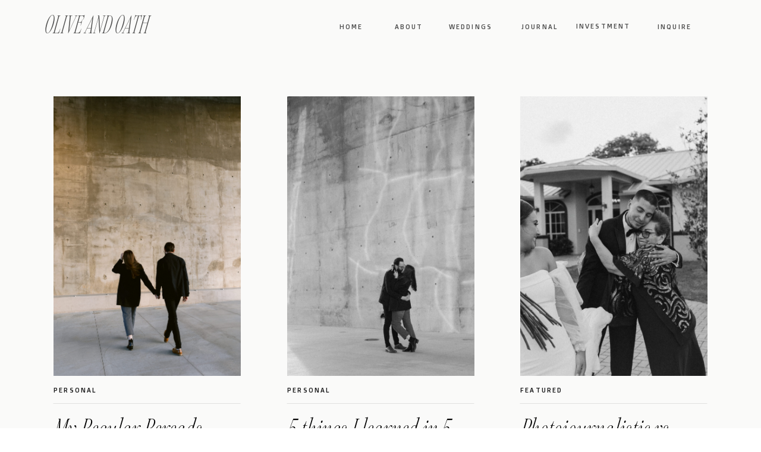

--- FILE ---
content_type: text/html; charset=UTF-8
request_url: https://oliveandoath.com/blog/page/2/
body_size: 17546
content:
<!DOCTYPE html>
<html lang="en-US" class="d">
<head>
<link rel="stylesheet" type="text/css" href="//lib.showit.co/engine/2.6.4/showit.css" />
<meta name='robots' content='index, follow, max-image-preview:large, max-snippet:-1, max-video-preview:-1' />

            <script data-no-defer="1" data-ezscrex="false" data-cfasync="false" data-pagespeed-no-defer data-cookieconsent="ignore">
                var ctPublicFunctions = {"_ajax_nonce":"c7bd96117f","_rest_nonce":"1b6a4f6dc4","_ajax_url":"\/wp-admin\/admin-ajax.php","_rest_url":"https:\/\/oliveandoath.com\/wp-json\/","data__cookies_type":"native","data__ajax_type":"custom_ajax","data__bot_detector_enabled":1,"data__frontend_data_log_enabled":1,"cookiePrefix":"","wprocket_detected":false,"host_url":"oliveandoath.com","text__ee_click_to_select":"Click to select the whole data","text__ee_original_email":"The complete one is","text__ee_got_it":"Got it","text__ee_blocked":"Blocked","text__ee_cannot_connect":"Cannot connect","text__ee_cannot_decode":"Can not decode email. Unknown reason","text__ee_email_decoder":"CleanTalk email decoder","text__ee_wait_for_decoding":"The magic is on the way!","text__ee_decoding_process":"Please wait a few seconds while we decode the contact data."}
            </script>
        
            <script data-no-defer="1" data-ezscrex="false" data-cfasync="false" data-pagespeed-no-defer data-cookieconsent="ignore">
                var ctPublic = {"_ajax_nonce":"c7bd96117f","settings__forms__check_internal":"0","settings__forms__check_external":"0","settings__forms__force_protection":0,"settings__forms__search_test":"0","settings__data__bot_detector_enabled":1,"settings__sfw__anti_crawler":0,"blog_home":"https:\/\/oliveandoath.com\/","pixel__setting":"3","pixel__enabled":false,"pixel__url":"https:\/\/moderate11-v4.cleantalk.org\/pixel\/d01eb1d064175bf46ccf4247a0f6e343.gif","data__email_check_before_post":"1","data__email_check_exist_post":1,"data__cookies_type":"native","data__key_is_ok":true,"data__visible_fields_required":true,"wl_brandname":"Anti-Spam by CleanTalk","wl_brandname_short":"CleanTalk","ct_checkjs_key":575440291,"emailEncoderPassKey":"9c3c9e5da242538470fc366c98b36b25","bot_detector_forms_excluded":"W10=","advancedCacheExists":false,"varnishCacheExists":false,"wc_ajax_add_to_cart":false}
            </script>
        
	<!-- This site is optimized with the Yoast SEO plugin v26.3 - https://yoast.com/wordpress/plugins/seo/ -->
	<title>Blog - Page 2 of 2 - oliveandoath.com</title>
	<link rel="canonical" href="https://oliveandoath.com/blog/page/2/" />
	<link rel="prev" href="https://oliveandoath.com/blog/" />
	<meta property="og:locale" content="en_US" />
	<meta property="og:type" content="article" />
	<meta property="og:title" content="Blog - Page 2 of 2 - oliveandoath.com" />
	<meta property="og:description" content="This is blog page placeholder. Anything you enter here will not appear in the front end, except for search results pages." />
	<meta property="og:url" content="https://oliveandoath.com/blog/" />
	<meta property="og:site_name" content="oliveandoath.com" />
	<meta property="og:image" content="https://oliveandoath.com/wp-content/uploads/sites/20742/2022/11/4003627-R1-021-9-scaled.jpg" />
	<meta property="og:image:width" content="2560" />
	<meta property="og:image:height" content="1713" />
	<meta property="og:image:type" content="image/jpeg" />
	<meta name="twitter:card" content="summary_large_image" />
	<script type="application/ld+json" class="yoast-schema-graph">{"@context":"https://schema.org","@graph":[{"@type":["WebPage","CollectionPage"],"@id":"https://oliveandoath.com/blog/","url":"https://oliveandoath.com/blog/page/2/","name":"Blog - Page 2 of 2 - oliveandoath.com","isPartOf":{"@id":"https://oliveandoath.com/#website"},"datePublished":"2021-06-28T21:37:49+00:00","dateModified":"2022-11-16T01:58:19+00:00","breadcrumb":{"@id":"https://oliveandoath.com/blog/page/2/#breadcrumb"},"inLanguage":"en-US"},{"@type":"BreadcrumbList","@id":"https://oliveandoath.com/blog/page/2/#breadcrumb","itemListElement":[{"@type":"ListItem","position":1,"name":"Home","item":"https://oliveandoath.com/"},{"@type":"ListItem","position":2,"name":"Blog"}]},{"@type":"WebSite","@id":"https://oliveandoath.com/#website","url":"https://oliveandoath.com/","name":"oliveandoath.com","description":"California Film and Digital Wedding Photography","potentialAction":[{"@type":"SearchAction","target":{"@type":"EntryPoint","urlTemplate":"https://oliveandoath.com/?s={search_term_string}"},"query-input":{"@type":"PropertyValueSpecification","valueRequired":true,"valueName":"search_term_string"}}],"inLanguage":"en-US"}]}</script>
	<!-- / Yoast SEO plugin. -->


<link rel='dns-prefetch' href='//fd.cleantalk.org' />
<link rel="alternate" type="application/rss+xml" title="oliveandoath.com &raquo; Feed" href="https://oliveandoath.com/feed/" />
<link rel="alternate" type="application/rss+xml" title="oliveandoath.com &raquo; Comments Feed" href="https://oliveandoath.com/comments/feed/" />
<script type="text/javascript">
/* <![CDATA[ */
window._wpemojiSettings = {"baseUrl":"https:\/\/s.w.org\/images\/core\/emoji\/16.0.1\/72x72\/","ext":".png","svgUrl":"https:\/\/s.w.org\/images\/core\/emoji\/16.0.1\/svg\/","svgExt":".svg","source":{"concatemoji":"https:\/\/oliveandoath.com\/wp-includes\/js\/wp-emoji-release.min.js?ver=6.8.3"}};
/*! This file is auto-generated */
!function(s,n){var o,i,e;function c(e){try{var t={supportTests:e,timestamp:(new Date).valueOf()};sessionStorage.setItem(o,JSON.stringify(t))}catch(e){}}function p(e,t,n){e.clearRect(0,0,e.canvas.width,e.canvas.height),e.fillText(t,0,0);var t=new Uint32Array(e.getImageData(0,0,e.canvas.width,e.canvas.height).data),a=(e.clearRect(0,0,e.canvas.width,e.canvas.height),e.fillText(n,0,0),new Uint32Array(e.getImageData(0,0,e.canvas.width,e.canvas.height).data));return t.every(function(e,t){return e===a[t]})}function u(e,t){e.clearRect(0,0,e.canvas.width,e.canvas.height),e.fillText(t,0,0);for(var n=e.getImageData(16,16,1,1),a=0;a<n.data.length;a++)if(0!==n.data[a])return!1;return!0}function f(e,t,n,a){switch(t){case"flag":return n(e,"\ud83c\udff3\ufe0f\u200d\u26a7\ufe0f","\ud83c\udff3\ufe0f\u200b\u26a7\ufe0f")?!1:!n(e,"\ud83c\udde8\ud83c\uddf6","\ud83c\udde8\u200b\ud83c\uddf6")&&!n(e,"\ud83c\udff4\udb40\udc67\udb40\udc62\udb40\udc65\udb40\udc6e\udb40\udc67\udb40\udc7f","\ud83c\udff4\u200b\udb40\udc67\u200b\udb40\udc62\u200b\udb40\udc65\u200b\udb40\udc6e\u200b\udb40\udc67\u200b\udb40\udc7f");case"emoji":return!a(e,"\ud83e\udedf")}return!1}function g(e,t,n,a){var r="undefined"!=typeof WorkerGlobalScope&&self instanceof WorkerGlobalScope?new OffscreenCanvas(300,150):s.createElement("canvas"),o=r.getContext("2d",{willReadFrequently:!0}),i=(o.textBaseline="top",o.font="600 32px Arial",{});return e.forEach(function(e){i[e]=t(o,e,n,a)}),i}function t(e){var t=s.createElement("script");t.src=e,t.defer=!0,s.head.appendChild(t)}"undefined"!=typeof Promise&&(o="wpEmojiSettingsSupports",i=["flag","emoji"],n.supports={everything:!0,everythingExceptFlag:!0},e=new Promise(function(e){s.addEventListener("DOMContentLoaded",e,{once:!0})}),new Promise(function(t){var n=function(){try{var e=JSON.parse(sessionStorage.getItem(o));if("object"==typeof e&&"number"==typeof e.timestamp&&(new Date).valueOf()<e.timestamp+604800&&"object"==typeof e.supportTests)return e.supportTests}catch(e){}return null}();if(!n){if("undefined"!=typeof Worker&&"undefined"!=typeof OffscreenCanvas&&"undefined"!=typeof URL&&URL.createObjectURL&&"undefined"!=typeof Blob)try{var e="postMessage("+g.toString()+"("+[JSON.stringify(i),f.toString(),p.toString(),u.toString()].join(",")+"));",a=new Blob([e],{type:"text/javascript"}),r=new Worker(URL.createObjectURL(a),{name:"wpTestEmojiSupports"});return void(r.onmessage=function(e){c(n=e.data),r.terminate(),t(n)})}catch(e){}c(n=g(i,f,p,u))}t(n)}).then(function(e){for(var t in e)n.supports[t]=e[t],n.supports.everything=n.supports.everything&&n.supports[t],"flag"!==t&&(n.supports.everythingExceptFlag=n.supports.everythingExceptFlag&&n.supports[t]);n.supports.everythingExceptFlag=n.supports.everythingExceptFlag&&!n.supports.flag,n.DOMReady=!1,n.readyCallback=function(){n.DOMReady=!0}}).then(function(){return e}).then(function(){var e;n.supports.everything||(n.readyCallback(),(e=n.source||{}).concatemoji?t(e.concatemoji):e.wpemoji&&e.twemoji&&(t(e.twemoji),t(e.wpemoji)))}))}((window,document),window._wpemojiSettings);
/* ]]> */
</script>
<style id='wp-emoji-styles-inline-css' type='text/css'>

	img.wp-smiley, img.emoji {
		display: inline !important;
		border: none !important;
		box-shadow: none !important;
		height: 1em !important;
		width: 1em !important;
		margin: 0 0.07em !important;
		vertical-align: -0.1em !important;
		background: none !important;
		padding: 0 !important;
	}
</style>
<link rel='stylesheet' id='wp-block-library-css' href='https://oliveandoath.com/wp-includes/css/dist/block-library/style.min.css?ver=6.8.3' type='text/css' media='all' />
<style id='classic-theme-styles-inline-css' type='text/css'>
/*! This file is auto-generated */
.wp-block-button__link{color:#fff;background-color:#32373c;border-radius:9999px;box-shadow:none;text-decoration:none;padding:calc(.667em + 2px) calc(1.333em + 2px);font-size:1.125em}.wp-block-file__button{background:#32373c;color:#fff;text-decoration:none}
</style>
<style id='global-styles-inline-css' type='text/css'>
:root{--wp--preset--aspect-ratio--square: 1;--wp--preset--aspect-ratio--4-3: 4/3;--wp--preset--aspect-ratio--3-4: 3/4;--wp--preset--aspect-ratio--3-2: 3/2;--wp--preset--aspect-ratio--2-3: 2/3;--wp--preset--aspect-ratio--16-9: 16/9;--wp--preset--aspect-ratio--9-16: 9/16;--wp--preset--color--black: #000000;--wp--preset--color--cyan-bluish-gray: #abb8c3;--wp--preset--color--white: #ffffff;--wp--preset--color--pale-pink: #f78da7;--wp--preset--color--vivid-red: #cf2e2e;--wp--preset--color--luminous-vivid-orange: #ff6900;--wp--preset--color--luminous-vivid-amber: #fcb900;--wp--preset--color--light-green-cyan: #7bdcb5;--wp--preset--color--vivid-green-cyan: #00d084;--wp--preset--color--pale-cyan-blue: #8ed1fc;--wp--preset--color--vivid-cyan-blue: #0693e3;--wp--preset--color--vivid-purple: #9b51e0;--wp--preset--gradient--vivid-cyan-blue-to-vivid-purple: linear-gradient(135deg,rgba(6,147,227,1) 0%,rgb(155,81,224) 100%);--wp--preset--gradient--light-green-cyan-to-vivid-green-cyan: linear-gradient(135deg,rgb(122,220,180) 0%,rgb(0,208,130) 100%);--wp--preset--gradient--luminous-vivid-amber-to-luminous-vivid-orange: linear-gradient(135deg,rgba(252,185,0,1) 0%,rgba(255,105,0,1) 100%);--wp--preset--gradient--luminous-vivid-orange-to-vivid-red: linear-gradient(135deg,rgba(255,105,0,1) 0%,rgb(207,46,46) 100%);--wp--preset--gradient--very-light-gray-to-cyan-bluish-gray: linear-gradient(135deg,rgb(238,238,238) 0%,rgb(169,184,195) 100%);--wp--preset--gradient--cool-to-warm-spectrum: linear-gradient(135deg,rgb(74,234,220) 0%,rgb(151,120,209) 20%,rgb(207,42,186) 40%,rgb(238,44,130) 60%,rgb(251,105,98) 80%,rgb(254,248,76) 100%);--wp--preset--gradient--blush-light-purple: linear-gradient(135deg,rgb(255,206,236) 0%,rgb(152,150,240) 100%);--wp--preset--gradient--blush-bordeaux: linear-gradient(135deg,rgb(254,205,165) 0%,rgb(254,45,45) 50%,rgb(107,0,62) 100%);--wp--preset--gradient--luminous-dusk: linear-gradient(135deg,rgb(255,203,112) 0%,rgb(199,81,192) 50%,rgb(65,88,208) 100%);--wp--preset--gradient--pale-ocean: linear-gradient(135deg,rgb(255,245,203) 0%,rgb(182,227,212) 50%,rgb(51,167,181) 100%);--wp--preset--gradient--electric-grass: linear-gradient(135deg,rgb(202,248,128) 0%,rgb(113,206,126) 100%);--wp--preset--gradient--midnight: linear-gradient(135deg,rgb(2,3,129) 0%,rgb(40,116,252) 100%);--wp--preset--font-size--small: 13px;--wp--preset--font-size--medium: 20px;--wp--preset--font-size--large: 36px;--wp--preset--font-size--x-large: 42px;--wp--preset--spacing--20: 0.44rem;--wp--preset--spacing--30: 0.67rem;--wp--preset--spacing--40: 1rem;--wp--preset--spacing--50: 1.5rem;--wp--preset--spacing--60: 2.25rem;--wp--preset--spacing--70: 3.38rem;--wp--preset--spacing--80: 5.06rem;--wp--preset--shadow--natural: 6px 6px 9px rgba(0, 0, 0, 0.2);--wp--preset--shadow--deep: 12px 12px 50px rgba(0, 0, 0, 0.4);--wp--preset--shadow--sharp: 6px 6px 0px rgba(0, 0, 0, 0.2);--wp--preset--shadow--outlined: 6px 6px 0px -3px rgba(255, 255, 255, 1), 6px 6px rgba(0, 0, 0, 1);--wp--preset--shadow--crisp: 6px 6px 0px rgba(0, 0, 0, 1);}:where(.is-layout-flex){gap: 0.5em;}:where(.is-layout-grid){gap: 0.5em;}body .is-layout-flex{display: flex;}.is-layout-flex{flex-wrap: wrap;align-items: center;}.is-layout-flex > :is(*, div){margin: 0;}body .is-layout-grid{display: grid;}.is-layout-grid > :is(*, div){margin: 0;}:where(.wp-block-columns.is-layout-flex){gap: 2em;}:where(.wp-block-columns.is-layout-grid){gap: 2em;}:where(.wp-block-post-template.is-layout-flex){gap: 1.25em;}:where(.wp-block-post-template.is-layout-grid){gap: 1.25em;}.has-black-color{color: var(--wp--preset--color--black) !important;}.has-cyan-bluish-gray-color{color: var(--wp--preset--color--cyan-bluish-gray) !important;}.has-white-color{color: var(--wp--preset--color--white) !important;}.has-pale-pink-color{color: var(--wp--preset--color--pale-pink) !important;}.has-vivid-red-color{color: var(--wp--preset--color--vivid-red) !important;}.has-luminous-vivid-orange-color{color: var(--wp--preset--color--luminous-vivid-orange) !important;}.has-luminous-vivid-amber-color{color: var(--wp--preset--color--luminous-vivid-amber) !important;}.has-light-green-cyan-color{color: var(--wp--preset--color--light-green-cyan) !important;}.has-vivid-green-cyan-color{color: var(--wp--preset--color--vivid-green-cyan) !important;}.has-pale-cyan-blue-color{color: var(--wp--preset--color--pale-cyan-blue) !important;}.has-vivid-cyan-blue-color{color: var(--wp--preset--color--vivid-cyan-blue) !important;}.has-vivid-purple-color{color: var(--wp--preset--color--vivid-purple) !important;}.has-black-background-color{background-color: var(--wp--preset--color--black) !important;}.has-cyan-bluish-gray-background-color{background-color: var(--wp--preset--color--cyan-bluish-gray) !important;}.has-white-background-color{background-color: var(--wp--preset--color--white) !important;}.has-pale-pink-background-color{background-color: var(--wp--preset--color--pale-pink) !important;}.has-vivid-red-background-color{background-color: var(--wp--preset--color--vivid-red) !important;}.has-luminous-vivid-orange-background-color{background-color: var(--wp--preset--color--luminous-vivid-orange) !important;}.has-luminous-vivid-amber-background-color{background-color: var(--wp--preset--color--luminous-vivid-amber) !important;}.has-light-green-cyan-background-color{background-color: var(--wp--preset--color--light-green-cyan) !important;}.has-vivid-green-cyan-background-color{background-color: var(--wp--preset--color--vivid-green-cyan) !important;}.has-pale-cyan-blue-background-color{background-color: var(--wp--preset--color--pale-cyan-blue) !important;}.has-vivid-cyan-blue-background-color{background-color: var(--wp--preset--color--vivid-cyan-blue) !important;}.has-vivid-purple-background-color{background-color: var(--wp--preset--color--vivid-purple) !important;}.has-black-border-color{border-color: var(--wp--preset--color--black) !important;}.has-cyan-bluish-gray-border-color{border-color: var(--wp--preset--color--cyan-bluish-gray) !important;}.has-white-border-color{border-color: var(--wp--preset--color--white) !important;}.has-pale-pink-border-color{border-color: var(--wp--preset--color--pale-pink) !important;}.has-vivid-red-border-color{border-color: var(--wp--preset--color--vivid-red) !important;}.has-luminous-vivid-orange-border-color{border-color: var(--wp--preset--color--luminous-vivid-orange) !important;}.has-luminous-vivid-amber-border-color{border-color: var(--wp--preset--color--luminous-vivid-amber) !important;}.has-light-green-cyan-border-color{border-color: var(--wp--preset--color--light-green-cyan) !important;}.has-vivid-green-cyan-border-color{border-color: var(--wp--preset--color--vivid-green-cyan) !important;}.has-pale-cyan-blue-border-color{border-color: var(--wp--preset--color--pale-cyan-blue) !important;}.has-vivid-cyan-blue-border-color{border-color: var(--wp--preset--color--vivid-cyan-blue) !important;}.has-vivid-purple-border-color{border-color: var(--wp--preset--color--vivid-purple) !important;}.has-vivid-cyan-blue-to-vivid-purple-gradient-background{background: var(--wp--preset--gradient--vivid-cyan-blue-to-vivid-purple) !important;}.has-light-green-cyan-to-vivid-green-cyan-gradient-background{background: var(--wp--preset--gradient--light-green-cyan-to-vivid-green-cyan) !important;}.has-luminous-vivid-amber-to-luminous-vivid-orange-gradient-background{background: var(--wp--preset--gradient--luminous-vivid-amber-to-luminous-vivid-orange) !important;}.has-luminous-vivid-orange-to-vivid-red-gradient-background{background: var(--wp--preset--gradient--luminous-vivid-orange-to-vivid-red) !important;}.has-very-light-gray-to-cyan-bluish-gray-gradient-background{background: var(--wp--preset--gradient--very-light-gray-to-cyan-bluish-gray) !important;}.has-cool-to-warm-spectrum-gradient-background{background: var(--wp--preset--gradient--cool-to-warm-spectrum) !important;}.has-blush-light-purple-gradient-background{background: var(--wp--preset--gradient--blush-light-purple) !important;}.has-blush-bordeaux-gradient-background{background: var(--wp--preset--gradient--blush-bordeaux) !important;}.has-luminous-dusk-gradient-background{background: var(--wp--preset--gradient--luminous-dusk) !important;}.has-pale-ocean-gradient-background{background: var(--wp--preset--gradient--pale-ocean) !important;}.has-electric-grass-gradient-background{background: var(--wp--preset--gradient--electric-grass) !important;}.has-midnight-gradient-background{background: var(--wp--preset--gradient--midnight) !important;}.has-small-font-size{font-size: var(--wp--preset--font-size--small) !important;}.has-medium-font-size{font-size: var(--wp--preset--font-size--medium) !important;}.has-large-font-size{font-size: var(--wp--preset--font-size--large) !important;}.has-x-large-font-size{font-size: var(--wp--preset--font-size--x-large) !important;}
:where(.wp-block-post-template.is-layout-flex){gap: 1.25em;}:where(.wp-block-post-template.is-layout-grid){gap: 1.25em;}
:where(.wp-block-columns.is-layout-flex){gap: 2em;}:where(.wp-block-columns.is-layout-grid){gap: 2em;}
:root :where(.wp-block-pullquote){font-size: 1.5em;line-height: 1.6;}
</style>
<link rel='stylesheet' id='cleantalk-public-css-css' href='https://oliveandoath.com/wp-content/plugins/cleantalk-spam-protect/css/cleantalk-public.min.css?ver=6.67_1762383877' type='text/css' media='all' />
<link rel='stylesheet' id='cleantalk-email-decoder-css-css' href='https://oliveandoath.com/wp-content/plugins/cleantalk-spam-protect/css/cleantalk-email-decoder.min.css?ver=6.67_1762383877' type='text/css' media='all' />
<script type="text/javascript" src="https://oliveandoath.com/wp-content/plugins/cleantalk-spam-protect/js/apbct-public-bundle.min.js?ver=6.67_1762383877" id="apbct-public-bundle.min-js-js"></script>
<script type="text/javascript" src="https://fd.cleantalk.org/ct-bot-detector-wrapper.js?ver=6.67" id="ct_bot_detector-js" defer="defer" data-wp-strategy="defer"></script>
<script type="text/javascript" src="https://oliveandoath.com/wp-includes/js/jquery/jquery.min.js?ver=3.7.1" id="jquery-core-js"></script>
<script type="text/javascript" src="https://oliveandoath.com/wp-includes/js/jquery/jquery-migrate.min.js?ver=3.4.1" id="jquery-migrate-js"></script>
<script type="text/javascript" src="https://oliveandoath.com/wp-content/plugins/showit/public/js/showit.js?ver=1765987526" id="si-script-js"></script>
<link rel="https://api.w.org/" href="https://oliveandoath.com/wp-json/" /><link rel="EditURI" type="application/rsd+xml" title="RSD" href="https://oliveandoath.com/xmlrpc.php?rsd" />
<style type="text/css">.recentcomments a{display:inline !important;padding:0 !important;margin:0 !important;}</style>
<meta charset="UTF-8" />
<meta name="viewport" content="width=device-width, initial-scale=1" />
<link rel="icon" type="image/png" href="//static.showit.co/200/niEkJ8PfQCa_eXbxv5o5Ug/138135/updated_favicon.png" />
<link rel="preconnect" href="https://static.showit.co" />

<link rel="preconnect" href="https://fonts.googleapis.com">
<link rel="preconnect" href="https://fonts.gstatic.com" crossorigin>
<link href="https://fonts.googleapis.com/css?family=EB+Garamond:italic|Doppio+One:regular|EB+Garamond:regular" rel="stylesheet" type="text/css"/>
<style>
@font-face{font-family:Carefree Extra Light;src:url('//static.showit.co/file/MDwFZnxLTlqCjFhl_XmL5A/shared/carefreeserif-extralight.woff');}
@font-face{font-family:Carefree Extra Light Italic;src:url('//static.showit.co/file/jh-ziRSuTSGm_91cPdpLFg/shared/carefreeserif-extralightitalic.woff');}
</style>
<script id="init_data" type="application/json">
{"mobile":{"w":320,"bgFillType":"color","bgColor":"colors-7"},"desktop":{"w":1200,"bgMediaType":"none","bgFillType":"color","bgColor":"colors-7"},"sid":"rgexnxbp5_kzflld4minia","break":768,"assetURL":"//static.showit.co","contactFormId":"138135/263638","cfAction":"aHR0cHM6Ly9jbGllbnRzZXJ2aWNlLnNob3dpdC5jby9jb250YWN0Zm9ybQ==","sgAction":"aHR0cHM6Ly9jbGllbnRzZXJ2aWNlLnNob3dpdC5jby9zb2NpYWxncmlk","blockData":[{"slug":"pop-open-menu","visible":"m","states":[],"d":{"h":675,"w":1200,"locking":{"side":"t"},"nature":"wH","trIn":{"type":"slide","duration":2,"direction":"Left"},"trOut":{"type":"slide","duration":2,"direction":"Left"},"bgFillType":"color","bgColor":"colors-3","bgMediaType":"none","tr":{"in":{"cl":"slideInLeft","d":2,"dl":"0"},"out":{"cl":"slideOutLeft","d":2,"dl":"0"}}},"m":{"h":546,"w":320,"locking":{"side":"t","offset":0},"bgFillType":"color","bgColor":"colors-3","bgMediaType":"none"}},{"slug":"menu-icon","visible":"m","states":[],"d":{"h":1,"w":1200,"locking":{"side":"t"},"bgFillType":"color","bgColor":"#000000:0","bgMediaType":"none"},"m":{"h":1,"w":320,"locking":{"side":"t"},"bgFillType":"color","bgColor":"#000000:0","bgMediaType":"none"}},{"slug":"header-with-menu","visible":"a","states":[],"d":{"h":1,"w":1200,"bgFillType":"color","bgColor":"colors-6:25","bgMediaType":"none"},"m":{"h":55,"w":320,"bgFillType":"color","bgColor":"colors-6:25","bgMediaType":"none"}},{"slug":"buffer","visible":"a","states":[],"d":{"h":161,"w":1200,"bgFillType":"color","bgColor":"colors-6:25","bgMediaType":"none"},"m":{"h":50,"w":320,"bgFillType":"color","bgColor":"colors-6:25","bgMediaType":"none"}},{"slug":"6-recent-posts","visible":"a","states":[{"d":{"bgFillType":"color","bgColor":"#000000:0","bgMediaType":"none"},"m":{"bgFillType":"color","bgColor":"#000000:0","bgMediaType":"none"},"slug":"view-1"},{"d":{"bgFillType":"color","bgColor":"#000000:0","bgMediaType":"none"},"m":{"bgFillType":"color","bgColor":"#000000:0","bgMediaType":"none"},"slug":"view-2"},{"d":{"bgFillType":"color","bgColor":"#000000:0","bgMediaType":"none"},"m":{"bgFillType":"color","bgColor":"#000000:0","bgMediaType":"none"},"slug":"view-3"}],"d":{"h":706,"w":1200,"bgFillType":"color","bgColor":"colors-6:25","bgMediaType":"none"},"m":{"h":3130,"w":320,"bgFillType":"color","bgColor":"colors-6:25","bgMediaType":"none"},"stateTrans":[{},{},{}]},{"slug":"pagination","visible":"a","states":[],"d":{"h":86,"w":1200,"bgFillType":"color","bgColor":"colors-6:25","bgMediaType":"none"},"m":{"h":200,"w":320,"bgFillType":"color","bgColor":"colors-6:25","bgMediaType":"none"}},{"slug":"blog-category-navigation","visible":"d","states":[],"d":{"h":445,"w":1200,"bgFillType":"color","bgColor":"colors-6:25","bgMediaType":"none"},"m":{"h":1060,"w":320,"bgFillType":"color","bgColor":"colors-6:25","bgMediaType":"none"}},{"slug":"footer","visible":"a","states":[],"d":{"h":377,"w":1200,"bgFillType":"color","bgColor":"colors-6:25","bgMediaType":"none"},"m":{"h":466,"w":320,"bgFillType":"color","bgColor":"colors-6:25","bgMediaType":"none"}},{"slug":"site-credits","visible":"a","states":[],"d":{"h":79,"w":1200,"bgFillType":"color","bgColor":"colors-3","bgMediaType":"none"},"m":{"h":95,"w":320,"bgFillType":"color","bgColor":"colors-3","bgMediaType":"none"}}],"elementData":[{"type":"simple","visible":"d","id":"pop-open-menu_0","blockId":"pop-open-menu","m":{"x":48,"y":30,"w":224,"h":140,"a":0},"d":{"x":0,"y":0,"w":1200,"h":675,"a":0,"lockH":"s","lockV":"s"}},{"type":"line","visible":"a","id":"pop-open-menu_1","blockId":"pop-open-menu","m":{"x":20,"y":600,"w":280,"a":0},"d":{"x":195,"y":595,"w":897,"h":1,"a":0}},{"type":"text","visible":"a","id":"pop-open-menu_2","blockId":"pop-open-menu","m":{"x":15,"y":457,"w":271,"h":55,"a":0},"d":{"x":575,"y":493,"w":350,"h":60,"a":0}},{"type":"text","visible":"a","id":"pop-open-menu_3","blockId":"pop-open-menu","m":{"x":181,"y":405,"w":110,"h":40,"a":0},"d":{"x":575,"y":401,"w":170,"h":85,"a":0},"pc":[{"type":"hide","block":"pop-open-menu"}]},{"type":"text","visible":"a","id":"pop-open-menu_4","blockId":"pop-open-menu","m":{"x":181,"y":317,"w":119,"h":40,"a":0},"d":{"x":575,"y":230,"w":242,"h":85,"a":0},"pc":[{"type":"hide","block":"pop-open-menu"}]},{"type":"text","visible":"a","id":"pop-open-menu_5","blockId":"pop-open-menu","m":{"x":20,"y":402,"w":130,"h":40,"a":0},"d":{"x":575,"y":144,"w":145,"h":85,"a":0},"pc":[{"type":"hide","block":"pop-open-menu"}]},{"type":"text","visible":"a","id":"pop-open-menu_6","blockId":"pop-open-menu","m":{"x":20,"y":314,"w":130,"h":40,"a":0},"d":{"x":575,"y":58,"w":125,"h":85,"a":0},"pc":[{"type":"hide","block":"pop-open-menu"}]},{"type":"graphic","visible":"a","id":"pop-open-menu_7","blockId":"pop-open-menu","m":{"x":85,"y":25,"w":175,"h":260,"a":0},"d":{"x":195,"y":75,"w":315,"h":475,"a":0},"c":{"key":"iwAkjnIagQdCEb030d6syA/138135/victoria-nate-western-ceremony-olive-and-oath101.jpg","aspect_ratio":0.66667}},{"type":"icon","visible":"a","id":"pop-open-menu_8","blockId":"pop-open-menu","m":{"x":275,"y":113,"w":16,"h":16,"a":0},"d":{"x":156,"y":581,"w":15,"h":15,"a":0},"pc":[{"type":"hide","block":"pop-open-menu"}]},{"type":"icon","visible":"a","id":"pop-open-menu_9","blockId":"pop-open-menu","m":{"x":275,"y":54,"w":16,"h":16,"a":0},"d":{"x":156,"y":513,"w":15,"h":15,"a":0},"pc":[{"type":"hide","block":"pop-open-menu"}]},{"type":"icon","visible":"a","id":"pop-open-menu_10","blockId":"pop-open-menu","m":{"x":275,"y":84,"w":16,"h":16,"a":0},"d":{"x":156,"y":547,"w":15,"h":15,"a":0},"pc":[{"type":"hide","block":"pop-open-menu"}]},{"type":"icon","visible":"a","id":"pop-open-menu_11","blockId":"pop-open-menu","m":{"x":275,"y":25,"w":16,"h":16,"a":0},"d":{"x":156,"y":479,"w":15,"h":15,"a":0},"pc":[{"type":"hide","block":"pop-open-menu"}]},{"type":"text","visible":"a","id":"pop-open-menu_12","blockId":"pop-open-menu","m":{"x":-69,"y":155,"w":270,"h":13,"a":90},"d":{"x":-24,"y":255,"w":375,"h":16,"a":90}},{"type":"icon","visible":"a","id":"pop-open-menu_13","blockId":"pop-open-menu","m":{"x":15,"y":15,"w":20,"h":20,"a":0},"d":{"x":35,"y":35,"w":25,"h":25,"a":0,"lockH":"l","lockV":"t"},"pc":[{"type":"hide","block":"pop-open-menu"}]},{"type":"text","visible":"a","id":"pop-open-menu_15","blockId":"pop-open-menu","m":{"x":181,"y":359,"w":110,"h":40,"a":0},"d":{"x":575,"y":315,"w":213,"h":85,"a":0},"pc":[{"type":"hide","block":"pop-open-menu"}]},{"type":"text","visible":"m","id":"pop-open-menu_16","blockId":"pop-open-menu","m":{"x":20,"y":359,"w":130,"h":40,"a":0},"d":{"x":840,"y":154,"w":145,"h":85,"a":0},"pc":[{"type":"hide","block":"pop-open-menu"}]},{"type":"icon","visible":"a","id":"menu-icon_0","blockId":"menu-icon","m":{"x":15,"y":18,"w":20,"h":20,"a":0},"d":{"x":35,"y":35,"w":25,"h":25,"a":0,"lockH":"l"},"pc":[{"type":"show","block":"pop-open-menu"}]},{"type":"text","visible":"a","id":"header-with-menu_6","blockId":"header-with-menu","m":{"x":44,"y":0,"w":232,"h":55,"a":0},"d":{"x":19,"y":16,"w":287,"h":44,"a":0,"lockH":"l"}},{"type":"text","visible":"d","id":"header-with-menu_7","blockId":"header-with-menu","m":{"x":95,"y":85,"w":130.2,"h":31,"a":0},"d":{"x":1043,"y":39,"w":103,"h":13,"a":0}},{"type":"text","visible":"d","id":"header-with-menu_8","blockId":"header-with-menu","m":{"x":95,"y":85,"w":130.2,"h":31,"a":0},"d":{"x":700,"y":39,"w":103,"h":13,"a":0}},{"type":"text","visible":"d","id":"header-with-menu_9","blockId":"header-with-menu","m":{"x":105,"y":95,"w":130.2,"h":31,"a":0},"d":{"x":499,"y":39,"w":103,"h":13,"a":0}},{"type":"text","visible":"d","id":"header-with-menu_10","blockId":"header-with-menu","m":{"x":95,"y":85,"w":130.2,"h":31,"a":0},"d":{"x":596,"y":39,"w":103,"h":13,"a":0}},{"type":"text","visible":"d","id":"header-with-menu_11","blockId":"header-with-menu","m":{"x":95,"y":85,"w":130.2,"h":31,"a":0},"d":{"x":923,"y":38,"w":103,"h":14,"a":0}},{"type":"text","visible":"d","id":"header-with-menu_12","blockId":"header-with-menu","m":{"x":95,"y":85,"w":130.2,"h":31,"a":0},"d":{"x":816,"y":39,"w":103,"h":13,"a":0}},{"type":"graphic","visible":"a","id":"6-recent-posts_view-1_0","blockId":"6-recent-posts","m":{"x":35,"y":38,"w":250,"h":300,"a":0},"d":{"x":50,"y":0,"w":315,"h":470,"a":0},"c":{"key":"Rzxics2JRz6d__LxMo8CZA/138135/ivy-jeremy-wedding-preview-olive-and-oath-15.jpg","aspect_ratio":0.66673}},{"type":"text","visible":"a","id":"6-recent-posts_view-1_1","blockId":"6-recent-posts","m":{"x":35,"y":399,"w":250,"h":100,"a":0},"d":{"x":50,"y":532,"w":315,"h":115,"a":0}},{"type":"line","visible":"a","id":"6-recent-posts_view-1_2","blockId":"6-recent-posts","m":{"x":35,"y":379,"w":250,"a":0},"d":{"x":50,"y":516,"w":315,"h":1,"a":0}},{"type":"text","visible":"a","id":"6-recent-posts_view-1_3","blockId":"6-recent-posts","m":{"x":35,"y":353,"w":250,"h":14,"a":0},"d":{"x":50,"y":488,"w":315,"h":13,"a":0}},{"type":"graphic","visible":"a","id":"6-recent-posts_view-2_0","blockId":"6-recent-posts","m":{"x":35,"y":1092,"w":250,"h":300,"a":0},"d":{"x":443,"y":0,"w":315,"h":470,"a":0},"c":{"key":"X81_CoeXSIGRXI9OYOQpMg/138135/ivy-jeremy-wedding-preview-olive-and-oath-51.jpg","aspect_ratio":0.6666}},{"type":"text","visible":"a","id":"6-recent-posts_view-2_1","blockId":"6-recent-posts","m":{"x":35,"y":1453,"w":250,"h":100,"a":0},"d":{"x":443,"y":532,"w":315,"h":115,"a":0}},{"type":"line","visible":"a","id":"6-recent-posts_view-2_2","blockId":"6-recent-posts","m":{"x":35,"y":1433,"w":250,"a":0},"d":{"x":443,"y":516,"w":315,"h":1,"a":0}},{"type":"text","visible":"a","id":"6-recent-posts_view-2_3","blockId":"6-recent-posts","m":{"x":35,"y":1407,"w":250,"h":14,"a":0},"d":{"x":443,"y":488,"w":315,"h":13,"a":0}},{"type":"graphic","visible":"a","id":"6-recent-posts_view-3_0","blockId":"6-recent-posts","m":{"x":35,"y":1584,"w":250,"h":300,"a":0},"d":{"x":835,"y":0,"w":315,"h":470,"a":0},"c":{"key":"m3_P9VGXRfWLfSGbND0bYg/138135/phoenix-jake-previews-olive-and-oath-39.jpg","aspect_ratio":0.66667}},{"type":"text","visible":"a","id":"6-recent-posts_view-3_1","blockId":"6-recent-posts","m":{"x":35,"y":1945,"w":250,"h":100,"a":0},"d":{"x":835,"y":532,"w":315,"h":115,"a":0}},{"type":"line","visible":"a","id":"6-recent-posts_view-3_2","blockId":"6-recent-posts","m":{"x":35,"y":1925,"w":250,"a":0},"d":{"x":835,"y":516,"w":315,"h":1,"a":0}},{"type":"text","visible":"a","id":"6-recent-posts_view-3_3","blockId":"6-recent-posts","m":{"x":35,"y":1899,"w":250,"h":14,"a":0},"d":{"x":835,"y":488,"w":315,"h":13,"a":0}},{"type":"line","visible":"a","id":"pagination_0","blockId":"pagination","m":{"x":35,"y":5,"w":250,"a":0},"d":{"x":100,"y":0,"w":1000,"h":1,"a":0}},{"type":"text","visible":"a","id":"pagination_1","blockId":"pagination","m":{"x":35,"y":25,"w":105,"h":14,"a":0},"d":{"x":100,"y":35,"w":315,"h":13,"a":0}},{"type":"text","visible":"a","id":"pagination_2","blockId":"pagination","m":{"x":180,"y":25,"w":105,"h":14,"a":0},"d":{"x":785,"y":35,"w":315,"h":13,"a":0}},{"type":"text","visible":"d","id":"blog-category-navigation_0","blockId":"blog-category-navigation","m":{"x":35,"y":287,"w":250,"h":40,"a":0},"d":{"x":100,"y":333,"w":180,"h":13,"a":0}},{"type":"simple","visible":"d","id":"blog-category-navigation_1","blockId":"blog-category-navigation","m":{"x":35,"y":287,"w":250,"h":40,"a":0},"d":{"x":100,"y":320,"w":180,"h":40,"a":0}},{"type":"graphic","visible":"d","id":"blog-category-navigation_2","blockId":"blog-category-navigation","m":{"x":35,"y":37,"w":250,"h":250,"a":0},"d":{"x":100,"y":85,"w":180,"h":235,"a":0},"c":{"key":"JFjUoyIP2NVPU-id06YCKw/138135/previews-deone-andy-wedding-oliveandoath-27.jpg","aspect_ratio":1.50797}},{"type":"text","visible":"d","id":"blog-category-navigation_3","blockId":"blog-category-navigation","m":{"x":35,"y":287,"w":250,"h":40,"a":0},"d":{"x":920,"y":333,"w":180,"h":13,"a":0}},{"type":"simple","visible":"d","id":"blog-category-navigation_4","blockId":"blog-category-navigation","m":{"x":35,"y":287,"w":250,"h":40,"a":0},"d":{"x":920,"y":320,"w":180,"h":40,"a":0}},{"type":"graphic","visible":"d","id":"blog-category-navigation_5","blockId":"blog-category-navigation","m":{"x":35,"y":37,"w":250,"h":250,"a":0},"d":{"x":920,"y":85,"w":180,"h":235,"a":0},"c":{"key":"lGtHMjbIwi8s6bpcKiLg6A/138135/personal-film-olive-and-oath-55.jpg","aspect_ratio":0.66304}},{"type":"text","visible":"d","id":"blog-category-navigation_6","blockId":"blog-category-navigation","m":{"x":35,"y":287,"w":250,"h":40,"a":0},"d":{"x":510,"y":333,"w":180,"h":13,"a":0}},{"type":"simple","visible":"d","id":"blog-category-navigation_7","blockId":"blog-category-navigation","m":{"x":35,"y":287,"w":250,"h":40,"a":0},"d":{"x":510,"y":320,"w":180,"h":40,"a":0}},{"type":"graphic","visible":"d","id":"blog-category-navigation_8","blockId":"blog-category-navigation","m":{"x":35,"y":37,"w":250,"h":250,"a":0},"d":{"x":510,"y":85,"w":180,"h":235,"a":0},"c":{"key":"esDszjYA80WwfX_ZPOB-1g/138135/kaylee-andy-engagement-film-oliveandoath-60.jpg","aspect_ratio":0.73252}},{"type":"text","visible":"d","id":"blog-category-navigation_9","blockId":"blog-category-navigation","m":{"x":35,"y":287,"w":250,"h":40,"a":0},"d":{"x":715,"y":333,"w":180,"h":13,"a":0}},{"type":"simple","visible":"d","id":"blog-category-navigation_10","blockId":"blog-category-navigation","m":{"x":35,"y":287,"w":250,"h":40,"a":0},"d":{"x":715,"y":320,"w":180,"h":40,"a":0}},{"type":"graphic","visible":"d","id":"blog-category-navigation_11","blockId":"blog-category-navigation","m":{"x":35,"y":37,"w":250,"h":250,"a":0},"d":{"x":715,"y":85,"w":180,"h":235,"a":0},"c":{"key":"S0Eht34peHbAaRRpgLKt3g/138135/berksires-wedding-oliveandoath-4.jpg","aspect_ratio":1.50015}},{"type":"text","visible":"d","id":"blog-category-navigation_12","blockId":"blog-category-navigation","m":{"x":35,"y":287,"w":250,"h":40,"a":0},"d":{"x":305,"y":333,"w":180,"h":13,"a":0}},{"type":"simple","visible":"d","id":"blog-category-navigation_13","blockId":"blog-category-navigation","m":{"x":35,"y":287,"w":250,"h":40,"a":0},"d":{"x":305,"y":320,"w":180,"h":40,"a":0}},{"type":"graphic","visible":"d","id":"blog-category-navigation_14","blockId":"blog-category-navigation","m":{"x":35,"y":37,"w":250,"h":250,"a":0},"d":{"x":305,"y":85,"w":180,"h":235,"a":0,"gs":{"s":60}},"c":{"key":"RhW01jChQlcb93DHvW_9XA/138135/000078130038.jpg","aspect_ratio":1.50943}},{"type":"text","visible":"a","id":"footer_0","blockId":"footer","m":{"x":20,"y":340,"w":280,"h":85,"a":0},"d":{"x":373,"y":260,"w":455,"h":55,"a":0}},{"type":"text","visible":"a","id":"footer_1","blockId":"footer","m":{"x":0,"y":319,"w":320,"h":16,"a":0},"d":{"x":373,"y":239,"w":455,"h":16,"a":0}},{"type":"line","visible":"a","id":"footer_2","blockId":"footer","m":{"x":15,"y":291,"w":280,"h":1,"a":0},"d":{"x":425,"y":214,"w":350,"h":1,"a":0}},{"type":"text","visible":"a","id":"footer_3","blockId":"footer","m":{"x":253,"y":242,"w":35,"h":25,"a":0},"d":{"x":710,"y":171,"w":40,"h":27,"a":0}},{"type":"text","visible":"a","id":"footer_4","blockId":"footer","m":{"x":185,"y":242,"w":48,"h":25,"a":0},"d":{"x":627,"y":171,"w":53,"h":27,"a":0}},{"type":"text","visible":"a","id":"footer_5","blockId":"footer","m":{"x":116,"y":242,"w":50,"h":25,"a":0},"d":{"x":546,"y":171,"w":51,"h":27,"a":0}},{"type":"text","visible":"a","id":"footer_6","blockId":"footer","m":{"x":33,"y":242,"w":63,"h":25,"a":0},"d":{"x":450,"y":171,"w":66,"h":27,"a":0}},{"type":"line","visible":"a","id":"footer_8","blockId":"footer","m":{"x":60,"y":95,"w":200,"a":0},"d":{"x":752,"y":106,"w":371,"h":1,"a":0}},{"type":"text","visible":"a","id":"footer_9","blockId":"footer","m":{"x":185,"y":167,"w":75,"h":13,"a":0},"d":{"x":1036,"y":77,"w":60,"h":13,"a":0}},{"type":"text","visible":"a","id":"footer_10","blockId":"footer","m":{"x":185,"y":148,"w":75,"h":14,"a":0},"d":{"x":933,"y":77,"w":67,"h":13,"a":0}},{"type":"text","visible":"a","id":"footer_11","blockId":"footer","m":{"x":155,"y":106,"w":105,"h":39,"a":0},"d":{"x":775,"y":77,"w":118,"h":14,"a":0}},{"type":"line","visible":"a","id":"footer_12","blockId":"footer","m":{"x":61,"y":204,"w":200,"a":0},"d":{"x":97,"y":106,"w":350,"h":1,"a":0}},{"type":"text","visible":"a","id":"footer_13","blockId":"footer","m":{"x":60,"y":171,"w":80,"h":13,"a":0},"d":{"x":306,"y":76,"w":87,"h":13,"a":0}},{"type":"text","visible":"a","id":"footer_14","blockId":"footer","m":{"x":60,"y":141,"w":80,"h":14,"a":0},"d":{"x":217,"y":76,"w":55,"h":13,"a":0}},{"type":"text","visible":"a","id":"footer_15","blockId":"footer","m":{"x":60,"y":112,"w":80,"h":13,"a":0},"d":{"x":138,"y":76,"w":44,"h":13,"a":0}},{"type":"text","visible":"a","id":"footer_16","blockId":"footer","m":{"x":25,"y":30,"w":270,"h":50,"a":0},"d":{"x":477,"y":60,"w":250,"h":60,"a":0}},{"type":"text","visible":"a","id":"site-credits_0","blockId":"site-credits","m":{"x":25,"y":38,"w":270,"h":38,"a":0},"d":{"x":150,"y":45,"w":900,"h":16,"a":0}},{"type":"icon","visible":"a","id":"site-credits_1","blockId":"site-credits","m":{"x":154,"y":17,"w":12,"h":13,"a":270},"d":{"x":593,"y":17,"w":15,"h":16,"a":270}}]}
</script>
<link
rel="stylesheet"
type="text/css"
href="https://cdnjs.cloudflare.com/ajax/libs/animate.css/3.4.0/animate.min.css"
/>


<script src="//lib.showit.co/engine/2.6.4/showit-lib.min.js"></script>
<script src="//lib.showit.co/engine/2.6.4/showit.min.js"></script>
<script>

function initPage(){

}
</script>

<style id="si-page-css">
html.m {background-color:rgba(255,255,255,1);}
html.d {background-color:rgba(255,255,255,1);}
.d .se:has(.st-primary) {border-radius:10px;box-shadow:none;opacity:1;overflow:hidden;transition-duration:0.5s;}
.d .st-primary {padding:10px 14px 10px 14px;border-width:0px;border-color:rgba(0,0,0,1);background-color:rgba(0,0,0,1);background-image:none;border-radius:inherit;transition-duration:0.5s;}
.d .st-primary span {color:rgba(255,255,255,1);font-family:'EB Garamond';font-weight:400;font-style:italic;font-size:16px;text-align:center;letter-spacing:0em;line-height:1.8;transition-duration:0.5s;}
.d .se:has(.st-primary:hover), .d .se:has(.trigger-child-hovers:hover .st-primary) {}
.d .st-primary.se-button:hover, .d .trigger-child-hovers:hover .st-primary.se-button {background-color:rgba(0,0,0,1);background-image:none;transition-property:background-color,background-image;}
.d .st-primary.se-button:hover span, .d .trigger-child-hovers:hover .st-primary.se-button span {}
.m .se:has(.st-primary) {border-radius:10px;box-shadow:none;opacity:1;overflow:hidden;}
.m .st-primary {padding:10px 14px 10px 14px;border-width:0px;border-color:rgba(0,0,0,1);background-color:rgba(0,0,0,1);background-image:none;border-radius:inherit;}
.m .st-primary span {color:rgba(255,255,255,1);font-family:'EB Garamond';font-weight:400;font-style:italic;font-size:16px;text-align:center;letter-spacing:0em;line-height:1.8;}
.d .se:has(.st-secondary) {border-radius:10px;box-shadow:none;opacity:1;overflow:hidden;transition-duration:0.5s;}
.d .st-secondary {padding:10px 14px 10px 14px;border-width:2px;border-color:rgba(0,0,0,1);background-color:rgba(0,0,0,0);background-image:none;border-radius:inherit;transition-duration:0.5s;}
.d .st-secondary span {color:rgba(0,0,0,1);font-family:'EB Garamond';font-weight:400;font-style:italic;font-size:16px;text-align:center;letter-spacing:0em;line-height:1.8;transition-duration:0.5s;}
.d .se:has(.st-secondary:hover), .d .se:has(.trigger-child-hovers:hover .st-secondary) {}
.d .st-secondary.se-button:hover, .d .trigger-child-hovers:hover .st-secondary.se-button {border-color:rgba(0,0,0,0.7);background-color:rgba(0,0,0,0);background-image:none;transition-property:border-color,background-color,background-image;}
.d .st-secondary.se-button:hover span, .d .trigger-child-hovers:hover .st-secondary.se-button span {color:rgba(0,0,0,0.7);transition-property:color;}
.m .se:has(.st-secondary) {border-radius:10px;box-shadow:none;opacity:1;overflow:hidden;}
.m .st-secondary {padding:10px 14px 10px 14px;border-width:2px;border-color:rgba(0,0,0,1);background-color:rgba(0,0,0,0);background-image:none;border-radius:inherit;}
.m .st-secondary span {color:rgba(0,0,0,1);font-family:'EB Garamond';font-weight:400;font-style:italic;font-size:16px;text-align:center;letter-spacing:0em;line-height:1.8;}
.d .st-d-title,.d .se-wpt h1 {color:rgba(25,25,26,1);line-height:1.2;letter-spacing:0em;font-size:110px;text-align:center;font-family:'Carefree Extra Light';font-weight:400;font-style:normal;}
.d .se-wpt h1 {margin-bottom:30px;}
.d .st-d-title.se-rc a {color:rgba(25,25,26,1);}
.d .st-d-title.se-rc a:hover {text-decoration:underline;color:rgba(25,25,26,1);opacity:0.8;}
.m .st-m-title,.m .se-wpt h1 {color:rgba(25,25,26,1);line-height:1.2;letter-spacing:0em;font-size:50px;text-align:left;font-family:'Carefree Extra Light';font-weight:400;font-style:normal;}
.m .se-wpt h1 {margin-bottom:20px;}
.m .st-m-title.se-rc a {color:rgba(25,25,26,1);}
.m .st-m-title.se-rc a:hover {text-decoration:underline;color:rgba(25,25,26,1);opacity:0.8;}
.d .st-d-heading,.d .se-wpt h2 {color:rgba(25,25,26,1);text-transform:uppercase;line-height:1.2;letter-spacing:0.2em;font-size:11px;text-align:center;font-family:'Doppio One';font-weight:400;font-style:normal;}
.d .se-wpt h2 {margin-bottom:24px;}
.d .st-d-heading.se-rc a {color:rgba(25,25,26,1);}
.d .st-d-heading.se-rc a:hover {text-decoration:underline;color:rgba(25,25,26,1);opacity:0.8;}
.m .st-m-heading,.m .se-wpt h2 {color:rgba(25,25,26,1);text-transform:uppercase;line-height:1.3;letter-spacing:0.2em;font-size:11px;text-align:center;font-family:'Doppio One';font-weight:400;font-style:normal;}
.m .se-wpt h2 {margin-bottom:20px;}
.m .st-m-heading.se-rc a {color:rgba(25,25,26,1);}
.m .st-m-heading.se-rc a:hover {text-decoration:underline;color:rgba(25,25,26,1);opacity:0.8;}
.d .st-d-subheading,.d .se-wpt h3 {color:rgba(25,25,26,1);line-height:1.8;letter-spacing:0em;font-size:16px;text-align:center;font-family:'EB Garamond';font-weight:400;font-style:italic;}
.d .se-wpt h3 {margin-bottom:18px;}
.d .st-d-subheading.se-rc a {color:rgba(25,25,26,1);}
.d .st-d-subheading.se-rc a:hover {text-decoration:underline;color:rgba(25,25,26,1);opacity:0.8;}
.m .st-m-subheading,.m .se-wpt h3 {color:rgba(25,25,26,1);line-height:1.8;letter-spacing:0em;font-size:16px;text-align:center;font-family:'EB Garamond';font-weight:400;font-style:italic;}
.m .se-wpt h3 {margin-bottom:18px;}
.m .st-m-subheading.se-rc a {color:rgba(25,25,26,1);}
.m .st-m-subheading.se-rc a:hover {text-decoration:underline;color:rgba(25,25,26,1);opacity:0.8;}
.d .st-d-paragraph {color:rgba(25,25,26,1);line-height:1.8;letter-spacing:0em;font-size:15px;text-align:justify;font-family:'EB Garamond';font-weight:400;font-style:normal;}
.d .se-wpt p {margin-bottom:16px;}
.d .st-d-paragraph.se-rc a {color:rgba(25,25,26,1);}
.d .st-d-paragraph.se-rc a:hover {text-decoration:underline;color:rgba(25,25,26,1);opacity:0.8;}
.m .st-m-paragraph {color:rgba(25,25,26,1);line-height:1.8;letter-spacing:0em;font-size:15px;text-align:justify;font-family:'EB Garamond';font-weight:400;font-style:normal;}
.m .se-wpt p {margin-bottom:16px;}
.m .st-m-paragraph.se-rc a {color:rgba(25,25,26,1);}
.m .st-m-paragraph.se-rc a:hover {text-decoration:underline;color:rgba(25,25,26,1);opacity:0.8;}
.sib-pop-open-menu {z-index:10;}
.m .sib-pop-open-menu {height:546px;display:none;}
.d .sib-pop-open-menu {height:675px;display:none;}
.m .sib-pop-open-menu .ss-bg {background-color:rgba(201,197,183,1);}
.d .sib-pop-open-menu .ss-bg {background-color:rgba(201,197,183,1);}
.d .sib-pop-open-menu.sb-nd-wH .sc {height:675px;}
.d .sie-pop-open-menu_0 {left:0px;top:0px;width:1200px;height:675px;}
.m .sie-pop-open-menu_0 {left:48px;top:30px;width:224px;height:140px;display:none;}
.d .sie-pop-open-menu_0 .se-simple:hover {}
.m .sie-pop-open-menu_0 .se-simple:hover {}
.d .sie-pop-open-menu_0 .se-simple {background-color:rgba(201,197,183,1);}
.m .sie-pop-open-menu_0 .se-simple {background-color:rgba(0,0,0,1);}
.d .sie-pop-open-menu_1 {left:195px;top:595px;width:897px;height:1px;}
.m .sie-pop-open-menu_1 {left:20px;top:600px;width:280px;height:1px;}
.se-line {width:auto;height:auto;}
.sie-pop-open-menu_1 svg {vertical-align:top;overflow:visible;pointer-events:none;box-sizing:content-box;}
.m .sie-pop-open-menu_1 svg {stroke:rgba(255,255,255,0.1);transform:scaleX(1);padding:0.5px;height:1px;width:280px;}
.d .sie-pop-open-menu_1 svg {stroke:rgba(236,235,232,0.25);transform:scaleX(1);padding:0.5px;height:1px;width:897px;}
.m .sie-pop-open-menu_1 line {stroke-linecap:butt;stroke-width:1;stroke-dasharray:none;pointer-events:all;}
.d .sie-pop-open-menu_1 line {stroke-linecap:butt;stroke-width:1;stroke-dasharray:none;pointer-events:all;}
.d .sie-pop-open-menu_2 {left:575px;top:493px;width:350px;height:60px;}
.m .sie-pop-open-menu_2 {left:15px;top:457px;width:271px;height:55px;}
.d .sie-pop-open-menu_2-text {color:rgba(236,235,232,1);text-transform:none;line-height:1.6;letter-spacing:0em;font-size:18px;text-align:left;font-family:'EB Garamond';font-weight:400;font-style:italic;}
.m .sie-pop-open-menu_2-text {color:rgba(255,255,255,1);text-transform:none;line-height:1.6;letter-spacing:0em;font-size:15px;text-align:left;font-family:'EB Garamond';font-weight:400;font-style:italic;}
.d .sie-pop-open-menu_3:hover {opacity:1;transition-duration:0.5s;transition-property:opacity;}
.m .sie-pop-open-menu_3:hover {opacity:1;transition-duration:0.5s;transition-property:opacity;}
.d .sie-pop-open-menu_3 {left:575px;top:401px;width:170px;height:85px;transition-duration:0.5s;transition-property:opacity;}
.m .sie-pop-open-menu_3 {left:181px;top:405px;width:110px;height:40px;transition-duration:0.5s;transition-property:opacity;}
.d .sie-pop-open-menu_3-text:hover {font-family:'Carefree Extra Light Italic';font-weight:400;font-style:normal;}
.m .sie-pop-open-menu_3-text:hover {font-family:'Carefree Extra Light Italic';font-weight:400;font-style:normal;}
.d .sie-pop-open-menu_3-text {color:rgba(236,235,232,1);text-transform:uppercase;line-height:1.2;letter-spacing:0em;font-size:69px;text-align:left;font-family:'Carefree Extra Light';font-weight:400;font-style:normal;transition-duration:0.5s;transition-property:font-family,font-weight,font-style;}
.m .sie-pop-open-menu_3-text {color:rgba(255,255,255,1);text-transform:uppercase;line-height:1.2;letter-spacing:0em;font-size:34px;text-align:left;font-family:'Carefree Extra Light';font-weight:400;font-style:normal;transition-duration:0.5s;transition-property:font-family,font-weight,font-style;}
.d .sie-pop-open-menu_4:hover {opacity:1;transition-duration:0.5s;transition-property:opacity;}
.m .sie-pop-open-menu_4:hover {opacity:1;transition-duration:0.5s;transition-property:opacity;}
.d .sie-pop-open-menu_4 {left:575px;top:230px;width:242px;height:85px;transition-duration:0.5s;transition-property:opacity;}
.m .sie-pop-open-menu_4 {left:181px;top:317px;width:119px;height:40px;transition-duration:0.5s;transition-property:opacity;}
.d .sie-pop-open-menu_4-text:hover {font-family:'Carefree Extra Light Italic';font-weight:400;font-style:normal;}
.m .sie-pop-open-menu_4-text:hover {font-family:'Carefree Extra Light Italic';font-weight:400;font-style:normal;}
.d .sie-pop-open-menu_4-text {color:rgba(236,235,232,1);text-transform:uppercase;line-height:1.2;letter-spacing:0em;font-size:69px;text-align:left;font-family:'Carefree Extra Light';font-weight:400;font-style:normal;transition-duration:0.5s;transition-property:font-family,font-weight,font-style;}
.m .sie-pop-open-menu_4-text {color:rgba(255,255,255,1);text-transform:uppercase;line-height:1.2;letter-spacing:0em;font-size:34px;text-align:left;font-family:'Carefree Extra Light';font-weight:400;font-style:normal;transition-duration:0.5s;transition-property:font-family,font-weight,font-style;}
.d .sie-pop-open-menu_5:hover {opacity:1;transition-duration:0.5s;transition-property:opacity;}
.m .sie-pop-open-menu_5:hover {opacity:1;transition-duration:0.5s;transition-property:opacity;}
.d .sie-pop-open-menu_5 {left:575px;top:144px;width:145px;height:85px;transition-duration:0.5s;transition-property:opacity;}
.m .sie-pop-open-menu_5 {left:20px;top:402px;width:130px;height:40px;transition-duration:0.5s;transition-property:opacity;}
.d .sie-pop-open-menu_5-text:hover {font-family:'Carefree Extra Light Italic';font-weight:400;font-style:normal;}
.m .sie-pop-open-menu_5-text:hover {font-family:'Carefree Extra Light Italic';font-weight:400;font-style:normal;}
.d .sie-pop-open-menu_5-text {color:rgba(236,235,232,1);text-transform:uppercase;line-height:1.2;letter-spacing:0em;font-size:69px;text-align:left;font-family:'Carefree Extra Light';font-weight:400;font-style:normal;transition-duration:0.5s;transition-property:font-family,font-weight,font-style;}
.m .sie-pop-open-menu_5-text {color:rgba(255,255,255,1);text-transform:uppercase;line-height:1.2;letter-spacing:0em;font-size:34px;text-align:left;font-family:'Carefree Extra Light';font-weight:400;font-style:normal;transition-duration:0.5s;transition-property:font-family,font-weight,font-style;}
.d .sie-pop-open-menu_6:hover {opacity:1;transition-duration:0.5s;transition-property:opacity;}
.m .sie-pop-open-menu_6:hover {opacity:1;transition-duration:0.5s;transition-property:opacity;}
.d .sie-pop-open-menu_6 {left:575px;top:58px;width:125px;height:85px;transition-duration:0.5s;transition-property:opacity;}
.m .sie-pop-open-menu_6 {left:20px;top:314px;width:130px;height:40px;transition-duration:0.5s;transition-property:opacity;}
.d .sie-pop-open-menu_6-text:hover {font-family:'Carefree Extra Light Italic';font-weight:400;font-style:normal;}
.m .sie-pop-open-menu_6-text:hover {font-family:'Carefree Extra Light Italic';font-weight:400;font-style:normal;}
.d .sie-pop-open-menu_6-text {color:rgba(236,235,232,1);text-transform:uppercase;line-height:1.2;letter-spacing:0em;font-size:69px;text-align:left;font-family:'Carefree Extra Light';font-weight:400;font-style:normal;transition-duration:0.5s;transition-property:font-family,font-weight,font-style;}
.m .sie-pop-open-menu_6-text {color:rgba(255,255,255,1);text-transform:uppercase;line-height:1.2;letter-spacing:0em;font-size:34px;text-align:left;font-family:'Carefree Extra Light';font-weight:400;font-style:normal;transition-duration:0.5s;transition-property:font-family,font-weight,font-style;}
.d .sie-pop-open-menu_7 {left:195px;top:75px;width:315px;height:475px;}
.m .sie-pop-open-menu_7 {left:85px;top:25px;width:175px;height:260px;}
.d .sie-pop-open-menu_7 .se-img {background-repeat:no-repeat;background-size:cover;background-position:50% 50%;border-radius:inherit;}
.m .sie-pop-open-menu_7 .se-img {background-repeat:no-repeat;background-size:cover;background-position:50% 50%;border-radius:inherit;}
.d .sie-pop-open-menu_8 {left:156px;top:581px;width:15px;height:15px;}
.m .sie-pop-open-menu_8 {left:275px;top:113px;width:16px;height:16px;}
.d .sie-pop-open-menu_8 svg {fill:rgba(236,235,232,1);}
.m .sie-pop-open-menu_8 svg {fill:rgba(255,255,255,1);}
.d .sie-pop-open-menu_9 {left:156px;top:513px;width:15px;height:15px;}
.m .sie-pop-open-menu_9 {left:275px;top:54px;width:16px;height:16px;}
.d .sie-pop-open-menu_9 svg {fill:rgba(236,235,232,1);}
.m .sie-pop-open-menu_9 svg {fill:rgba(255,255,255,1);}
.d .sie-pop-open-menu_10 {left:156px;top:547px;width:15px;height:15px;}
.m .sie-pop-open-menu_10 {left:275px;top:84px;width:16px;height:16px;}
.d .sie-pop-open-menu_10 svg {fill:rgba(236,235,232,1);}
.m .sie-pop-open-menu_10 svg {fill:rgba(255,255,255,1);}
.d .sie-pop-open-menu_11 {left:156px;top:479px;width:15px;height:15px;}
.m .sie-pop-open-menu_11 {left:275px;top:25px;width:16px;height:16px;}
.d .sie-pop-open-menu_11 svg {fill:rgba(236,235,232,1);}
.m .sie-pop-open-menu_11 svg {fill:rgba(255,255,255,1);}
.d .sie-pop-open-menu_12 {left:-24px;top:255px;width:375px;height:16px;}
.m .sie-pop-open-menu_12 {left:-69px;top:155px;width:270px;height:13px;}
.d .sie-pop-open-menu_12-text {color:rgba(236,235,232,1);text-transform:uppercase;line-height:1.2;letter-spacing:0.2em;font-size:11px;text-align:left;font-family:'Doppio One';font-weight:400;font-style:normal;}
.m .sie-pop-open-menu_12-text {color:rgba(255,255,255,1);text-transform:uppercase;line-height:1.2;letter-spacing:0.2em;font-size:8px;text-align:left;font-family:'Doppio One';font-weight:400;font-style:normal;}
.d .sie-pop-open-menu_13:hover {opacity:0.75;transition-duration:1s;transition-property:opacity;}
.m .sie-pop-open-menu_13:hover {opacity:0.75;transition-duration:1s;transition-property:opacity;}
.d .sie-pop-open-menu_13 {left:35px;top:35px;width:25px;height:25px;transition-duration:1s;transition-property:opacity;}
.m .sie-pop-open-menu_13 {left:15px;top:15px;width:20px;height:20px;transition-duration:1s;transition-property:opacity;}
.d .sie-pop-open-menu_13 svg {fill:rgba(255,255,255,1);}
.m .sie-pop-open-menu_13 svg {fill:rgba(255,255,255,1);}
.d .sie-pop-open-menu_13 svg:hover {}
.m .sie-pop-open-menu_13 svg:hover {}
.d .sie-pop-open-menu_15:hover {opacity:1;transition-duration:0.5s;transition-property:opacity;}
.m .sie-pop-open-menu_15:hover {opacity:1;transition-duration:0.5s;transition-property:opacity;}
.d .sie-pop-open-menu_15 {left:575px;top:315px;width:213px;height:85px;transition-duration:0.5s;transition-property:opacity;}
.m .sie-pop-open-menu_15 {left:181px;top:359px;width:110px;height:40px;transition-duration:0.5s;transition-property:opacity;}
.d .sie-pop-open-menu_15-text:hover {font-family:'Carefree Extra Light Italic';font-weight:400;font-style:normal;}
.m .sie-pop-open-menu_15-text:hover {font-family:'Carefree Extra Light Italic';font-weight:400;font-style:normal;}
.d .sie-pop-open-menu_15-text {color:rgba(236,235,232,1);text-transform:uppercase;line-height:1.2;letter-spacing:0em;font-size:69px;text-align:left;font-family:'Carefree Extra Light';font-weight:400;font-style:normal;transition-duration:0.5s;transition-property:font-family,font-weight,font-style;}
.m .sie-pop-open-menu_15-text {color:rgba(255,255,255,1);text-transform:uppercase;line-height:1.2;letter-spacing:0em;font-size:34px;text-align:left;font-family:'Carefree Extra Light';font-weight:400;font-style:normal;transition-duration:0.5s;transition-property:font-family,font-weight,font-style;}
.d .sie-pop-open-menu_16:hover {opacity:1;transition-duration:0.5s;transition-property:opacity;}
.m .sie-pop-open-menu_16:hover {opacity:1;transition-duration:0.5s;transition-property:opacity;}
.d .sie-pop-open-menu_16 {left:840px;top:154px;width:145px;height:85px;display:none;transition-duration:0.5s;transition-property:opacity;}
.m .sie-pop-open-menu_16 {left:20px;top:359px;width:130px;height:40px;transition-duration:0.5s;transition-property:opacity;}
.d .sie-pop-open-menu_16-text:hover {font-family:'Carefree Extra Light Italic';font-weight:400;font-style:normal;}
.m .sie-pop-open-menu_16-text:hover {font-family:'Carefree Extra Light Italic';font-weight:400;font-style:normal;}
.d .sie-pop-open-menu_16-text {color:rgba(236,235,232,1);text-transform:uppercase;line-height:1.2;letter-spacing:0em;font-size:69px;text-align:left;font-family:'Carefree Extra Light';font-weight:400;font-style:normal;transition-duration:0.5s;transition-property:font-family,font-weight,font-style;}
.m .sie-pop-open-menu_16-text {color:rgba(255,255,255,1);text-transform:uppercase;line-height:1.2;letter-spacing:0em;font-size:34px;text-align:left;font-family:'Carefree Extra Light';font-weight:400;font-style:normal;transition-duration:0.5s;transition-property:font-family,font-weight,font-style;}
.sib-menu-icon {z-index:5;}
.m .sib-menu-icon {height:1px;}
.d .sib-menu-icon {height:1px;display:none;}
.m .sib-menu-icon .ss-bg {background-color:rgba(0,0,0,0);}
.d .sib-menu-icon .ss-bg {background-color:rgba(0,0,0,0);}
.d .sie-menu-icon_0:hover {opacity:0.75;transition-duration:1s;transition-property:opacity;}
.m .sie-menu-icon_0:hover {opacity:0.75;transition-duration:1s;transition-property:opacity;}
.d .sie-menu-icon_0 {left:35px;top:35px;width:25px;height:25px;transition-duration:1s;transition-property:opacity;}
.m .sie-menu-icon_0 {left:15px;top:18px;width:20px;height:20px;transition-duration:1s;transition-property:opacity;}
.d .sie-menu-icon_0 svg {fill:rgba(25,25,26,1);}
.m .sie-menu-icon_0 svg {fill:rgba(25,25,26,1);}
.d .sie-menu-icon_0 svg:hover {}
.m .sie-menu-icon_0 svg:hover {}
.sib-header-with-menu {z-index:1;}
.m .sib-header-with-menu {height:55px;}
.d .sib-header-with-menu {height:1px;}
.m .sib-header-with-menu .ss-bg {background-color:rgba(236,235,232,0.25);}
.d .sib-header-with-menu .ss-bg {background-color:rgba(236,235,232,0.25);}
.d .sie-header-with-menu_6 {left:19px;top:16px;width:287px;height:44px;}
.m .sie-header-with-menu_6 {left:44px;top:0px;width:232px;height:55px;}
.d .sie-header-with-menu_6-text {font-size:40px;text-align:center;font-family:'Carefree Extra Light Italic';font-weight:400;font-style:normal;}
.m .sie-header-with-menu_6-text {font-size:50px;text-align:left;font-family:'Carefree Extra Light Italic';font-weight:400;font-style:normal;}
.d .sie-header-with-menu_7:hover {opacity:0.75;transition-duration:1s;transition-property:opacity;}
.m .sie-header-with-menu_7:hover {opacity:0.75;transition-duration:1s;transition-property:opacity;}
.d .sie-header-with-menu_7 {left:1043px;top:39px;width:103px;height:13px;transition-duration:1s;transition-property:opacity;}
.m .sie-header-with-menu_7 {left:95px;top:85px;width:130.2px;height:31px;display:none;transition-duration:1s;transition-property:opacity;}
.d .sie-header-with-menu_7-text:hover {}
.m .sie-header-with-menu_7-text:hover {}
.d .sie-header-with-menu_7-text {color:rgba(25,25,26,1);text-transform:uppercase;line-height:1.2;letter-spacing:0.2em;font-size:11px;text-align:center;font-family:'Doppio One';font-weight:400;font-style:normal;}
.m .sie-header-with-menu_7-text {color:rgba(25,25,26,1);text-transform:uppercase;line-height:1.2;letter-spacing:0.2em;font-size:11px;text-align:center;font-family:'Doppio One';font-weight:400;font-style:normal;}
.d .sie-header-with-menu_8:hover {opacity:0.75;transition-duration:1s;transition-property:opacity;}
.m .sie-header-with-menu_8:hover {opacity:0.75;transition-duration:1s;transition-property:opacity;}
.d .sie-header-with-menu_8 {left:700px;top:39px;width:103px;height:13px;transition-duration:1s;transition-property:opacity;}
.m .sie-header-with-menu_8 {left:95px;top:85px;width:130.2px;height:31px;display:none;transition-duration:1s;transition-property:opacity;}
.d .sie-header-with-menu_8-text:hover {}
.m .sie-header-with-menu_8-text:hover {}
.d .sie-header-with-menu_8-text {color:rgba(25,25,26,1);text-transform:uppercase;line-height:1.2;letter-spacing:0.2em;font-size:11px;text-align:center;font-family:'Doppio One';font-weight:400;font-style:normal;}
.m .sie-header-with-menu_8-text {color:rgba(25,25,26,1);text-transform:uppercase;line-height:1.2;letter-spacing:0.2em;font-size:11px;text-align:center;font-family:'Doppio One';font-weight:400;font-style:normal;}
.d .sie-header-with-menu_9:hover {opacity:0.75;transition-duration:1s;transition-property:opacity;}
.m .sie-header-with-menu_9:hover {opacity:0.75;transition-duration:1s;transition-property:opacity;}
.d .sie-header-with-menu_9 {left:499px;top:39px;width:103px;height:13px;transition-duration:1s;transition-property:opacity;}
.m .sie-header-with-menu_9 {left:105px;top:95px;width:130.2px;height:31px;display:none;transition-duration:1s;transition-property:opacity;}
.d .sie-header-with-menu_9-text:hover {}
.m .sie-header-with-menu_9-text:hover {}
.d .sie-header-with-menu_9-text {color:rgba(25,25,26,1);text-transform:uppercase;line-height:1.2;letter-spacing:0.2em;font-size:11px;text-align:center;font-family:'Doppio One';font-weight:400;font-style:normal;}
.m .sie-header-with-menu_9-text {color:rgba(25,25,26,1);text-transform:uppercase;line-height:1.2;letter-spacing:0.2em;font-size:11px;text-align:center;font-family:'Doppio One';font-weight:400;font-style:normal;}
.d .sie-header-with-menu_10:hover {opacity:0.75;transition-duration:1s;transition-property:opacity;}
.m .sie-header-with-menu_10:hover {opacity:0.75;transition-duration:1s;transition-property:opacity;}
.d .sie-header-with-menu_10 {left:596px;top:39px;width:103px;height:13px;transition-duration:1s;transition-property:opacity;}
.m .sie-header-with-menu_10 {left:95px;top:85px;width:130.2px;height:31px;display:none;transition-duration:1s;transition-property:opacity;}
.d .sie-header-with-menu_10-text:hover {}
.m .sie-header-with-menu_10-text:hover {}
.d .sie-header-with-menu_10-text {color:rgba(25,25,26,1);text-transform:uppercase;line-height:1.2;letter-spacing:0.2em;font-size:11px;text-align:center;font-family:'Doppio One';font-weight:400;font-style:normal;}
.m .sie-header-with-menu_10-text {color:rgba(25,25,26,1);text-transform:uppercase;line-height:1.2;letter-spacing:0.2em;font-size:11px;text-align:center;font-family:'Doppio One';font-weight:400;font-style:normal;}
.d .sie-header-with-menu_11:hover {opacity:0.75;transition-duration:1s;transition-property:opacity;}
.m .sie-header-with-menu_11:hover {opacity:0.75;transition-duration:1s;transition-property:opacity;}
.d .sie-header-with-menu_11 {left:923px;top:38px;width:103px;height:14px;transition-duration:1s;transition-property:opacity;}
.m .sie-header-with-menu_11 {left:95px;top:85px;width:130.2px;height:31px;display:none;transition-duration:1s;transition-property:opacity;}
.d .sie-header-with-menu_11-text:hover {}
.m .sie-header-with-menu_11-text:hover {}
.d .sie-header-with-menu_11-text {color:rgba(25,25,26,1);text-transform:uppercase;line-height:1.2;letter-spacing:0.2em;font-size:11px;text-align:center;font-family:'Doppio One';font-weight:400;font-style:normal;}
.m .sie-header-with-menu_11-text {color:rgba(25,25,26,1);text-transform:uppercase;line-height:1.2;letter-spacing:0.2em;font-size:11px;text-align:center;font-family:'Doppio One';font-weight:400;font-style:normal;}
.d .sie-header-with-menu_12:hover {opacity:0.75;transition-duration:1s;transition-property:opacity;}
.m .sie-header-with-menu_12:hover {opacity:0.75;transition-duration:1s;transition-property:opacity;}
.d .sie-header-with-menu_12 {left:816px;top:39px;width:103px;height:13px;transition-duration:1s;transition-property:opacity;}
.m .sie-header-with-menu_12 {left:95px;top:85px;width:130.2px;height:31px;display:none;transition-duration:1s;transition-property:opacity;}
.d .sie-header-with-menu_12-text:hover {}
.m .sie-header-with-menu_12-text:hover {}
.d .sie-header-with-menu_12-text {color:rgba(25,25,26,1);text-transform:uppercase;line-height:1.2;letter-spacing:0.2em;font-size:11px;text-align:center;font-family:'Doppio One';font-weight:400;font-style:normal;}
.m .sie-header-with-menu_12-text {color:rgba(25,25,26,1);text-transform:uppercase;line-height:1.2;letter-spacing:0.2em;font-size:11px;text-align:center;font-family:'Doppio One';font-weight:400;font-style:normal;}
.sib-buffer {z-index:1;}
.m .sib-buffer {height:50px;}
.d .sib-buffer {height:161px;}
.m .sib-buffer .ss-bg {background-color:rgba(236,235,232,0.25);}
.d .sib-buffer .ss-bg {background-color:rgba(236,235,232,0.25);}
.m .sib-6-recent-posts {height:3130px;}
.d .sib-6-recent-posts {height:706px;}
.m .sib-6-recent-posts .ss-bg {background-color:rgba(236,235,232,0.25);}
.d .sib-6-recent-posts .ss-bg {background-color:rgba(236,235,232,0.25);}
.m .sib-6-recent-posts .sis-6-recent-posts_view-1 {background-color:rgba(0,0,0,0);}
.d .sib-6-recent-posts .sis-6-recent-posts_view-1 {background-color:rgba(0,0,0,0);}
.d .sie-6-recent-posts_view-1_0:hover {opacity:0.75;transition-duration:0.5s;transition-property:opacity;}
.m .sie-6-recent-posts_view-1_0:hover {opacity:0.75;transition-duration:0.5s;transition-property:opacity;}
.d .sie-6-recent-posts_view-1_0 {left:50px;top:0px;width:315px;height:470px;transition-duration:0.5s;transition-property:opacity;}
.m .sie-6-recent-posts_view-1_0 {left:35px;top:38px;width:250px;height:300px;transition-duration:0.5s;transition-property:opacity;}
.d .sie-6-recent-posts_view-1_0 .se-img img {object-fit: cover;object-position: 50% 50%;border-radius: inherit;height: 100%;width: 100%;}
.m .sie-6-recent-posts_view-1_0 .se-img img {object-fit: cover;object-position: 50% 50%;border-radius: inherit;height: 100%;width: 100%;}
.d .sie-6-recent-posts_view-1_1:hover {opacity:1;transition-duration:0.5s;transition-property:opacity;}
.m .sie-6-recent-posts_view-1_1:hover {opacity:1;transition-duration:0.5s;transition-property:opacity;}
.d .sie-6-recent-posts_view-1_1 {left:50px;top:532px;width:315px;height:115px;transition-duration:0.5s;transition-property:opacity;}
.m .sie-6-recent-posts_view-1_1 {left:35px;top:399px;width:250px;height:100px;transition-duration:0.5s;transition-property:opacity;}
.d .sie-6-recent-posts_view-1_1-text:hover {font-family:'Carefree Extra Light';font-weight:400;font-style:normal;}
.m .sie-6-recent-posts_view-1_1-text:hover {font-family:'Carefree Extra Light';font-weight:400;font-style:normal;}
.d .sie-6-recent-posts_view-1_1-text {color:rgba(0,0,0,1);text-transform:none;line-height:1.1;letter-spacing:0em;font-size:50px;text-align:left;font-family:'Carefree Extra Light Italic';font-weight:400;font-style:normal;transition-duration:0.5s;transition-property:font-family,font-weight,font-style;overflow:hidden;}
.m .sie-6-recent-posts_view-1_1-text {color:rgba(0,0,0,1);text-transform:none;line-height:1.1;letter-spacing:0em;font-size:40px;text-align:left;font-family:'Carefree Extra Light Italic';font-weight:400;font-style:normal;transition-duration:0.5s;transition-property:font-family,font-weight,font-style;overflow:hidden;}
.d .sie-6-recent-posts_view-1_2 {left:50px;top:516px;width:315px;height:1px;}
.m .sie-6-recent-posts_view-1_2 {left:35px;top:379px;width:250px;height:1px;}
.sie-6-recent-posts_view-1_2 svg {vertical-align:top;overflow:visible;pointer-events:none;box-sizing:content-box;}
.m .sie-6-recent-posts_view-1_2 svg {stroke:rgba(0,0,0,0.1);transform:scaleX(1);padding:0.5px;height:1px;width:250px;}
.d .sie-6-recent-posts_view-1_2 svg {stroke:rgba(0,0,0,0.1);transform:scaleX(1);padding:0.5px;height:1px;width:315px;}
.m .sie-6-recent-posts_view-1_2 line {stroke-linecap:butt;stroke-width:1;stroke-dasharray:none;pointer-events:all;}
.d .sie-6-recent-posts_view-1_2 line {stroke-linecap:butt;stroke-width:1;stroke-dasharray:none;pointer-events:all;}
.d .sie-6-recent-posts_view-1_3 {left:50px;top:488px;width:315px;height:13px;}
.m .sie-6-recent-posts_view-1_3 {left:35px;top:353px;width:250px;height:14px;}
.d .sie-6-recent-posts_view-1_3-text {color:rgba(25,25,26,1);text-transform:uppercase;line-height:1.2;letter-spacing:0.2em;font-size:11px;text-align:left;font-family:'Doppio One';font-weight:400;font-style:normal;overflow:hidden;}
.m .sie-6-recent-posts_view-1_3-text {color:rgba(25,25,26,1);text-transform:uppercase;line-height:1.2;letter-spacing:0.2em;font-size:11px;text-align:left;font-family:'Doppio One';font-weight:400;font-style:normal;overflow:hidden;}
.m .sib-6-recent-posts .sis-6-recent-posts_view-2 {background-color:rgba(0,0,0,0);}
.d .sib-6-recent-posts .sis-6-recent-posts_view-2 {background-color:rgba(0,0,0,0);}
.d .sie-6-recent-posts_view-2_0:hover {opacity:0.75;transition-duration:0.5s;transition-property:opacity;}
.m .sie-6-recent-posts_view-2_0:hover {opacity:0.75;transition-duration:0.5s;transition-property:opacity;}
.d .sie-6-recent-posts_view-2_0 {left:443px;top:0px;width:315px;height:470px;transition-duration:0.5s;transition-property:opacity;}
.m .sie-6-recent-posts_view-2_0 {left:35px;top:1092px;width:250px;height:300px;transition-duration:0.5s;transition-property:opacity;}
.d .sie-6-recent-posts_view-2_0 .se-img img {object-fit: cover;object-position: 50% 50%;border-radius: inherit;height: 100%;width: 100%;}
.m .sie-6-recent-posts_view-2_0 .se-img img {object-fit: cover;object-position: 50% 50%;border-radius: inherit;height: 100%;width: 100%;}
.d .sie-6-recent-posts_view-2_1:hover {opacity:1;transition-duration:0.5s;transition-property:opacity;}
.m .sie-6-recent-posts_view-2_1:hover {opacity:1;transition-duration:0.5s;transition-property:opacity;}
.d .sie-6-recent-posts_view-2_1 {left:443px;top:532px;width:315px;height:115px;transition-duration:0.5s;transition-property:opacity;}
.m .sie-6-recent-posts_view-2_1 {left:35px;top:1453px;width:250px;height:100px;transition-duration:0.5s;transition-property:opacity;}
.d .sie-6-recent-posts_view-2_1-text:hover {font-family:'Carefree Extra Light';font-weight:400;font-style:normal;}
.m .sie-6-recent-posts_view-2_1-text:hover {font-family:'Carefree Extra Light';font-weight:400;font-style:normal;}
.d .sie-6-recent-posts_view-2_1-text {color:rgba(0,0,0,1);text-transform:none;line-height:1.1;letter-spacing:0em;font-size:50px;text-align:left;font-family:'Carefree Extra Light Italic';font-weight:400;font-style:normal;transition-duration:0.5s;transition-property:font-family,font-weight,font-style;overflow:hidden;}
.m .sie-6-recent-posts_view-2_1-text {color:rgba(0,0,0,1);text-transform:none;line-height:1.1;letter-spacing:0em;font-size:40px;text-align:left;font-family:'Carefree Extra Light Italic';font-weight:400;font-style:normal;transition-duration:0.5s;transition-property:font-family,font-weight,font-style;overflow:hidden;}
.d .sie-6-recent-posts_view-2_2 {left:443px;top:516px;width:315px;height:1px;}
.m .sie-6-recent-posts_view-2_2 {left:35px;top:1433px;width:250px;height:1px;}
.sie-6-recent-posts_view-2_2 svg {vertical-align:top;overflow:visible;pointer-events:none;box-sizing:content-box;}
.m .sie-6-recent-posts_view-2_2 svg {stroke:rgba(0,0,0,0.1);transform:scaleX(1);padding:0.5px;height:1px;width:250px;}
.d .sie-6-recent-posts_view-2_2 svg {stroke:rgba(0,0,0,0.1);transform:scaleX(1);padding:0.5px;height:1px;width:315px;}
.m .sie-6-recent-posts_view-2_2 line {stroke-linecap:butt;stroke-width:1;stroke-dasharray:none;pointer-events:all;}
.d .sie-6-recent-posts_view-2_2 line {stroke-linecap:butt;stroke-width:1;stroke-dasharray:none;pointer-events:all;}
.d .sie-6-recent-posts_view-2_3 {left:443px;top:488px;width:315px;height:13px;}
.m .sie-6-recent-posts_view-2_3 {left:35px;top:1407px;width:250px;height:14px;}
.d .sie-6-recent-posts_view-2_3-text {color:rgba(25,25,26,1);text-transform:uppercase;line-height:1.2;letter-spacing:0.2em;font-size:11px;text-align:left;font-family:'Doppio One';font-weight:400;font-style:normal;overflow:hidden;}
.m .sie-6-recent-posts_view-2_3-text {color:rgba(25,25,26,1);text-transform:uppercase;line-height:1.2;letter-spacing:0.2em;font-size:11px;text-align:left;font-family:'Doppio One';font-weight:400;font-style:normal;overflow:hidden;}
.m .sib-6-recent-posts .sis-6-recent-posts_view-3 {background-color:rgba(0,0,0,0);}
.d .sib-6-recent-posts .sis-6-recent-posts_view-3 {background-color:rgba(0,0,0,0);}
.d .sie-6-recent-posts_view-3_0:hover {opacity:0.75;transition-duration:0.5s;transition-property:opacity;}
.m .sie-6-recent-posts_view-3_0:hover {opacity:0.75;transition-duration:0.5s;transition-property:opacity;}
.d .sie-6-recent-posts_view-3_0 {left:835px;top:0px;width:315px;height:470px;transition-duration:0.5s;transition-property:opacity;}
.m .sie-6-recent-posts_view-3_0 {left:35px;top:1584px;width:250px;height:300px;transition-duration:0.5s;transition-property:opacity;}
.d .sie-6-recent-posts_view-3_0 .se-img img {object-fit: cover;object-position: 50% 50%;border-radius: inherit;height: 100%;width: 100%;}
.m .sie-6-recent-posts_view-3_0 .se-img img {object-fit: cover;object-position: 50% 50%;border-radius: inherit;height: 100%;width: 100%;}
.d .sie-6-recent-posts_view-3_1:hover {opacity:1;transition-duration:0.5s;transition-property:opacity;}
.m .sie-6-recent-posts_view-3_1:hover {opacity:1;transition-duration:0.5s;transition-property:opacity;}
.d .sie-6-recent-posts_view-3_1 {left:835px;top:532px;width:315px;height:115px;transition-duration:0.5s;transition-property:opacity;}
.m .sie-6-recent-posts_view-3_1 {left:35px;top:1945px;width:250px;height:100px;transition-duration:0.5s;transition-property:opacity;}
.d .sie-6-recent-posts_view-3_1-text:hover {font-family:'Carefree Extra Light';font-weight:400;font-style:normal;}
.m .sie-6-recent-posts_view-3_1-text:hover {font-family:'Carefree Extra Light';font-weight:400;font-style:normal;}
.d .sie-6-recent-posts_view-3_1-text {color:rgba(0,0,0,1);text-transform:none;line-height:1.1;letter-spacing:0em;font-size:50px;text-align:left;font-family:'Carefree Extra Light Italic';font-weight:400;font-style:normal;transition-duration:0.5s;transition-property:font-family,font-weight,font-style;overflow:hidden;}
.m .sie-6-recent-posts_view-3_1-text {color:rgba(0,0,0,1);text-transform:none;line-height:1.1;letter-spacing:0em;font-size:40px;text-align:left;font-family:'Carefree Extra Light Italic';font-weight:400;font-style:normal;transition-duration:0.5s;transition-property:font-family,font-weight,font-style;overflow:hidden;}
.d .sie-6-recent-posts_view-3_2 {left:835px;top:516px;width:315px;height:1px;}
.m .sie-6-recent-posts_view-3_2 {left:35px;top:1925px;width:250px;height:1px;}
.sie-6-recent-posts_view-3_2 svg {vertical-align:top;overflow:visible;pointer-events:none;box-sizing:content-box;}
.m .sie-6-recent-posts_view-3_2 svg {stroke:rgba(0,0,0,0.1);transform:scaleX(1);padding:0.5px;height:1px;width:250px;}
.d .sie-6-recent-posts_view-3_2 svg {stroke:rgba(0,0,0,0.1);transform:scaleX(1);padding:0.5px;height:1px;width:315px;}
.m .sie-6-recent-posts_view-3_2 line {stroke-linecap:butt;stroke-width:1;stroke-dasharray:none;pointer-events:all;}
.d .sie-6-recent-posts_view-3_2 line {stroke-linecap:butt;stroke-width:1;stroke-dasharray:none;pointer-events:all;}
.d .sie-6-recent-posts_view-3_3 {left:835px;top:488px;width:315px;height:13px;}
.m .sie-6-recent-posts_view-3_3 {left:35px;top:1899px;width:250px;height:14px;}
.d .sie-6-recent-posts_view-3_3-text {color:rgba(25,25,26,1);text-transform:uppercase;line-height:1.2;letter-spacing:0.2em;font-size:11px;text-align:left;font-family:'Doppio One';font-weight:400;font-style:normal;overflow:hidden;}
.m .sie-6-recent-posts_view-3_3-text {color:rgba(25,25,26,1);text-transform:uppercase;line-height:1.2;letter-spacing:0.2em;font-size:11px;text-align:left;font-family:'Doppio One';font-weight:400;font-style:normal;overflow:hidden;}
.m .sib-pagination {height:200px;}
.d .sib-pagination {height:86px;}
.m .sib-pagination .ss-bg {background-color:rgba(236,235,232,0.25);}
.d .sib-pagination .ss-bg {background-color:rgba(236,235,232,0.25);}
.d .sie-pagination_0 {left:100px;top:0px;width:1000px;height:1px;}
.m .sie-pagination_0 {left:35px;top:5px;width:250px;height:1px;}
.sie-pagination_0 svg {vertical-align:top;overflow:visible;pointer-events:none;box-sizing:content-box;}
.m .sie-pagination_0 svg {stroke:rgba(0,0,0,0.1);transform:scaleX(1);padding:0.5px;height:1px;width:250px;}
.d .sie-pagination_0 svg {stroke:rgba(0,0,0,0.1);transform:scaleX(1);padding:0.5px;height:1px;width:1000px;}
.m .sie-pagination_0 line {stroke-linecap:butt;stroke-width:1;stroke-dasharray:none;pointer-events:all;}
.d .sie-pagination_0 line {stroke-linecap:butt;stroke-width:1;stroke-dasharray:none;pointer-events:all;}
.d .sie-pagination_1 {left:100px;top:35px;width:315px;height:13px;}
.m .sie-pagination_1 {left:35px;top:25px;width:105px;height:14px;}
.d .sie-pagination_1-text {color:rgba(25,25,26,1);text-transform:uppercase;line-height:1.2;letter-spacing:0.2em;font-size:11px;text-align:left;font-family:'Doppio One';font-weight:400;font-style:normal;overflow:hidden;}
.m .sie-pagination_1-text {color:rgba(25,25,26,1);text-transform:uppercase;line-height:1.2;letter-spacing:0.2em;font-size:11px;text-align:left;font-family:'Doppio One';font-weight:400;font-style:normal;overflow:hidden;}
.d .sie-pagination_2 {left:785px;top:35px;width:315px;height:13px;}
.m .sie-pagination_2 {left:180px;top:25px;width:105px;height:14px;}
.d .sie-pagination_2-text {color:rgba(25,25,26,1);text-transform:uppercase;line-height:1.2;letter-spacing:0.2em;font-size:11px;text-align:right;font-family:'Doppio One';font-weight:400;font-style:normal;overflow:hidden;}
.m .sie-pagination_2-text {color:rgba(25,25,26,1);text-transform:uppercase;line-height:1.2;letter-spacing:0.2em;font-size:11px;text-align:right;font-family:'Doppio One';font-weight:400;font-style:normal;overflow:hidden;}
.m .sib-blog-category-navigation {height:1060px;display:none;}
.d .sib-blog-category-navigation {height:445px;}
.m .sib-blog-category-navigation .ss-bg {background-color:rgba(236,235,232,0.25);}
.d .sib-blog-category-navigation .ss-bg {background-color:rgba(236,235,232,0.25);}
.d .sie-blog-category-navigation_0 {left:100px;top:333px;width:180px;height:13px;}
.m .sie-blog-category-navigation_0 {left:35px;top:287px;width:250px;height:40px;display:none;}
.d .sie-blog-category-navigation_0-text {color:rgba(0,0,0,1);text-transform:uppercase;line-height:1.2;letter-spacing:0.2em;font-size:11px;text-align:center;font-family:'Doppio One';font-weight:400;font-style:normal;}
.m .sie-blog-category-navigation_0-text {color:rgba(236,235,232,1);text-transform:uppercase;line-height:3.5;letter-spacing:0.2em;font-size:11px;text-align:center;font-family:'Doppio One';font-weight:400;font-style:normal;}
.d .sie-blog-category-navigation_1 {left:100px;top:320px;width:180px;height:40px;}
.m .sie-blog-category-navigation_1 {left:35px;top:287px;width:250px;height:40px;display:none;}
.d .sie-blog-category-navigation_1 .se-simple:hover {}
.m .sie-blog-category-navigation_1 .se-simple:hover {}
.d .sie-blog-category-navigation_1 .se-simple {border-color:rgba(0,0,0,1);border-width:1px;background-color:rgba(0,0,0,0);border-style:solid;border-radius:inherit;}
.m .sie-blog-category-navigation_1 .se-simple {background-color:rgba(25,25,26,1);}
.d .sie-blog-category-navigation_2:hover {opacity:0.75;transition-duration:0.5s;transition-property:opacity;}
.m .sie-blog-category-navigation_2:hover {opacity:0.75;transition-duration:0.5s;transition-property:opacity;}
.d .sie-blog-category-navigation_2 {left:100px;top:85px;width:180px;height:235px;transition-duration:0.5s;transition-property:opacity;}
.m .sie-blog-category-navigation_2 {left:35px;top:37px;width:250px;height:250px;display:none;transition-duration:0.5s;transition-property:opacity;}
.d .sie-blog-category-navigation_2 .se-img {background-repeat:no-repeat;background-size:cover;background-position:50% 50%;border-radius:inherit;}
.m .sie-blog-category-navigation_2 .se-img {background-repeat:no-repeat;background-size:cover;background-position:50% 50%;border-radius:inherit;}
.d .sie-blog-category-navigation_3 {left:920px;top:333px;width:180px;height:13px;}
.m .sie-blog-category-navigation_3 {left:35px;top:287px;width:250px;height:40px;display:none;}
.d .sie-blog-category-navigation_3-text {color:rgba(25,25,26,1);text-transform:uppercase;line-height:1.2;letter-spacing:0.2em;font-size:11px;text-align:center;font-family:'Doppio One';font-weight:400;font-style:normal;}
.m .sie-blog-category-navigation_3-text {color:rgba(236,235,232,1);text-transform:uppercase;line-height:3.5;letter-spacing:0.2em;font-size:11px;text-align:center;font-family:'Doppio One';font-weight:400;font-style:normal;}
.d .sie-blog-category-navigation_4 {left:920px;top:320px;width:180px;height:40px;}
.m .sie-blog-category-navigation_4 {left:35px;top:287px;width:250px;height:40px;display:none;}
.d .sie-blog-category-navigation_4 .se-simple:hover {}
.m .sie-blog-category-navigation_4 .se-simple:hover {}
.d .sie-blog-category-navigation_4 .se-simple {border-color:rgba(0,0,0,1);border-width:1px;background-color:rgba(0,0,0,0);border-style:solid;border-radius:inherit;}
.m .sie-blog-category-navigation_4 .se-simple {background-color:rgba(25,25,26,1);}
.d .sie-blog-category-navigation_5:hover {opacity:0.75;transition-duration:0.5s;transition-property:opacity;}
.m .sie-blog-category-navigation_5:hover {opacity:0.75;transition-duration:0.5s;transition-property:opacity;}
.d .sie-blog-category-navigation_5 {left:920px;top:85px;width:180px;height:235px;transition-duration:0.5s;transition-property:opacity;}
.m .sie-blog-category-navigation_5 {left:35px;top:37px;width:250px;height:250px;display:none;transition-duration:0.5s;transition-property:opacity;}
.d .sie-blog-category-navigation_5 .se-img {background-repeat:no-repeat;background-size:cover;background-position:50% 50%;border-radius:inherit;}
.m .sie-blog-category-navigation_5 .se-img {background-repeat:no-repeat;background-size:cover;background-position:50% 50%;border-radius:inherit;}
.d .sie-blog-category-navigation_6 {left:510px;top:333px;width:180px;height:13px;}
.m .sie-blog-category-navigation_6 {left:35px;top:287px;width:250px;height:40px;display:none;}
.d .sie-blog-category-navigation_6-text {color:rgba(25,25,26,1);text-transform:uppercase;line-height:1.2;letter-spacing:0.2em;font-size:11px;text-align:center;font-family:'Doppio One';font-weight:400;font-style:normal;}
.m .sie-blog-category-navigation_6-text {color:rgba(236,235,232,1);text-transform:uppercase;line-height:3.5;letter-spacing:0.2em;font-size:11px;text-align:center;font-family:'Doppio One';font-weight:400;font-style:normal;}
.d .sie-blog-category-navigation_7 {left:510px;top:320px;width:180px;height:40px;}
.m .sie-blog-category-navigation_7 {left:35px;top:287px;width:250px;height:40px;display:none;}
.d .sie-blog-category-navigation_7 .se-simple:hover {}
.m .sie-blog-category-navigation_7 .se-simple:hover {}
.d .sie-blog-category-navigation_7 .se-simple {border-color:rgba(25,25,26,1);border-width:1px;background-color:rgba(0,0,0,0);border-style:solid;border-radius:inherit;}
.m .sie-blog-category-navigation_7 .se-simple {background-color:rgba(25,25,26,1);}
.d .sie-blog-category-navigation_8:hover {opacity:0.75;transition-duration:0.5s;transition-property:opacity;}
.m .sie-blog-category-navigation_8:hover {opacity:0.75;transition-duration:0.5s;transition-property:opacity;}
.d .sie-blog-category-navigation_8 {left:510px;top:85px;width:180px;height:235px;transition-duration:0.5s;transition-property:opacity;}
.m .sie-blog-category-navigation_8 {left:35px;top:37px;width:250px;height:250px;display:none;transition-duration:0.5s;transition-property:opacity;}
.d .sie-blog-category-navigation_8 .se-img {background-repeat:no-repeat;background-size:cover;background-position:50% 50%;border-radius:inherit;}
.m .sie-blog-category-navigation_8 .se-img {background-repeat:no-repeat;background-size:cover;background-position:50% 50%;border-radius:inherit;}
.d .sie-blog-category-navigation_9 {left:715px;top:333px;width:180px;height:13px;}
.m .sie-blog-category-navigation_9 {left:35px;top:287px;width:250px;height:40px;display:none;}
.d .sie-blog-category-navigation_9-text {color:rgba(25,25,26,1);text-transform:uppercase;line-height:1.2;letter-spacing:0.2em;font-size:11px;text-align:center;font-family:'Doppio One';font-weight:400;font-style:normal;}
.m .sie-blog-category-navigation_9-text {color:rgba(236,235,232,1);text-transform:uppercase;line-height:3.5;letter-spacing:0.2em;font-size:11px;text-align:center;font-family:'Doppio One';font-weight:400;font-style:normal;}
.d .sie-blog-category-navigation_10 {left:715px;top:320px;width:180px;height:40px;}
.m .sie-blog-category-navigation_10 {left:35px;top:287px;width:250px;height:40px;display:none;}
.d .sie-blog-category-navigation_10 .se-simple:hover {}
.m .sie-blog-category-navigation_10 .se-simple:hover {}
.d .sie-blog-category-navigation_10 .se-simple {border-color:rgba(0,0,0,1);border-width:1px;background-color:rgba(0,0,0,0);border-style:solid;border-radius:inherit;}
.m .sie-blog-category-navigation_10 .se-simple {background-color:rgba(25,25,26,1);}
.d .sie-blog-category-navigation_11:hover {opacity:0.75;transition-duration:0.5s;transition-property:opacity;}
.m .sie-blog-category-navigation_11:hover {opacity:0.75;transition-duration:0.5s;transition-property:opacity;}
.d .sie-blog-category-navigation_11 {left:715px;top:85px;width:180px;height:235px;transition-duration:0.5s;transition-property:opacity;}
.m .sie-blog-category-navigation_11 {left:35px;top:37px;width:250px;height:250px;display:none;transition-duration:0.5s;transition-property:opacity;}
.d .sie-blog-category-navigation_11 .se-img {background-repeat:no-repeat;background-size:cover;background-position:50% 50%;border-radius:inherit;}
.m .sie-blog-category-navigation_11 .se-img {background-repeat:no-repeat;background-size:cover;background-position:50% 50%;border-radius:inherit;}
.d .sie-blog-category-navigation_12 {left:305px;top:333px;width:180px;height:13px;}
.m .sie-blog-category-navigation_12 {left:35px;top:287px;width:250px;height:40px;display:none;}
.d .sie-blog-category-navigation_12-text {color:rgba(25,25,26,1);text-transform:uppercase;line-height:1.2;letter-spacing:0.2em;font-size:11px;text-align:center;font-family:'Doppio One';font-weight:400;font-style:normal;}
.m .sie-blog-category-navigation_12-text {color:rgba(236,235,232,1);text-transform:uppercase;line-height:3.5;letter-spacing:0.2em;font-size:11px;text-align:center;font-family:'Doppio One';font-weight:400;font-style:normal;}
.d .sie-blog-category-navigation_13 {left:305px;top:320px;width:180px;height:40px;}
.m .sie-blog-category-navigation_13 {left:35px;top:287px;width:250px;height:40px;display:none;}
.d .sie-blog-category-navigation_13 .se-simple:hover {}
.m .sie-blog-category-navigation_13 .se-simple:hover {}
.d .sie-blog-category-navigation_13 .se-simple {border-color:rgba(0,0,0,1);border-width:1px;background-color:rgba(0,0,0,0);border-style:solid;border-radius:inherit;}
.m .sie-blog-category-navigation_13 .se-simple {background-color:rgba(25,25,26,1);}
.d .sie-blog-category-navigation_14:hover {opacity:0.75;transition-duration:0.5s;transition-property:opacity;}
.m .sie-blog-category-navigation_14:hover {opacity:0.75;transition-duration:0.5s;transition-property:opacity;}
.d .sie-blog-category-navigation_14 {left:305px;top:85px;width:180px;height:235px;transition-duration:0.5s;transition-property:opacity;}
.m .sie-blog-category-navigation_14 {left:35px;top:37px;width:250px;height:250px;display:none;transition-duration:0.5s;transition-property:opacity;}
.d .sie-blog-category-navigation_14 .se-img {background-repeat:no-repeat;background-size:cover;background-position:60% 60%;border-radius:inherit;}
.m .sie-blog-category-navigation_14 .se-img {background-repeat:no-repeat;background-size:cover;background-position:60% 60%;border-radius:inherit;}
.m .sib-footer {height:466px;}
.d .sib-footer {height:377px;}
.m .sib-footer .ss-bg {background-color:rgba(236,235,232,0.25);}
.d .sib-footer .ss-bg {background-color:rgba(236,235,232,0.25);}
.d .sie-footer_0 {left:373px;top:260px;width:455px;height:55px;}
.m .sie-footer_0 {left:20px;top:340px;width:280px;height:85px;}
.d .sie-footer_0-text {color:rgba(25,25,26,1);text-transform:none;line-height:1.5;letter-spacing:0em;font-size:17px;text-align:center;font-family:'EB Garamond';font-weight:400;font-style:normal;}
.m .sie-footer_0-text {color:rgba(25,25,26,1);text-transform:none;line-height:1.8;letter-spacing:0em;font-size:16px;text-align:center;font-family:'EB Garamond';font-weight:400;font-style:normal;}
.d .sie-footer_1 {left:373px;top:239px;width:455px;height:16px;}
.m .sie-footer_1 {left:0px;top:319px;width:320px;height:16px;}
.d .sie-footer_1-text {color:rgba(25,25,26,1);text-transform:uppercase;line-height:1.2;letter-spacing:0.2em;font-size:11px;text-align:center;font-family:'Doppio One';font-weight:400;font-style:normal;}
.m .sie-footer_1-text {color:rgba(25,25,26,1);text-transform:uppercase;line-height:1.2;letter-spacing:0.2em;font-size:11px;text-align:center;font-family:'Doppio One';font-weight:400;font-style:normal;}
.d .sie-footer_2 {left:425px;top:214px;width:350px;height:1px;}
.m .sie-footer_2 {left:15px;top:291px;width:280px;height:1px;}
.sie-footer_2 svg {vertical-align:top;overflow:visible;pointer-events:none;box-sizing:content-box;}
.m .sie-footer_2 svg {stroke:rgba(0,0,0,0.1);transform:scaleX(1);padding:0.5px;height:1px;width:280px;}
.d .sie-footer_2 svg {stroke:rgba(0,0,0,0.1);transform:scaleX(1);padding:0.5px;height:1px;width:350px;}
.m .sie-footer_2 line {stroke-linecap:butt;stroke-width:1;stroke-dasharray:none;pointer-events:all;}
.d .sie-footer_2 line {stroke-linecap:butt;stroke-width:1;stroke-dasharray:none;pointer-events:all;}
.d .sie-footer_3 {left:710px;top:171px;width:40px;height:27px;}
.m .sie-footer_3 {left:253px;top:242px;width:35px;height:25px;}
.d .sie-footer_3-text {color:rgba(25,25,26,1);text-transform:none;line-height:1.8;letter-spacing:0em;font-size:16px;text-align:right;font-family:'EB Garamond';font-weight:400;font-style:italic;}
.m .sie-footer_3-text {color:rgba(25,25,26,1);text-transform:none;line-height:1.8;letter-spacing:0em;font-size:15px;text-align:right;font-family:'EB Garamond';font-weight:400;font-style:italic;}
.d .sie-footer_4 {left:627px;top:171px;width:53px;height:27px;}
.m .sie-footer_4 {left:185px;top:242px;width:48px;height:25px;}
.d .sie-footer_4-text {color:rgba(25,25,26,1);text-transform:none;line-height:1.8;letter-spacing:0em;font-size:16px;text-align:right;font-family:'EB Garamond';font-weight:400;font-style:italic;}
.m .sie-footer_4-text {color:rgba(25,25,26,1);text-transform:none;line-height:1.8;letter-spacing:0em;font-size:15px;text-align:right;font-family:'EB Garamond';font-weight:400;font-style:italic;}
.d .sie-footer_5 {left:546px;top:171px;width:51px;height:27px;}
.m .sie-footer_5 {left:116px;top:242px;width:50px;height:25px;}
.d .sie-footer_5-text {color:rgba(25,25,26,1);text-transform:none;line-height:1.8;letter-spacing:0em;font-size:16px;text-align:right;font-family:'EB Garamond';font-weight:400;font-style:italic;}
.m .sie-footer_5-text {color:rgba(25,25,26,1);text-transform:none;line-height:1.8;letter-spacing:0em;font-size:15px;text-align:right;font-family:'EB Garamond';font-weight:400;font-style:italic;}
.d .sie-footer_6 {left:450px;top:171px;width:66px;height:27px;}
.m .sie-footer_6 {left:33px;top:242px;width:63px;height:25px;}
.d .sie-footer_6-text {color:rgba(25,25,26,1);text-transform:none;line-height:1.8;letter-spacing:0em;font-size:16px;text-align:left;font-family:'EB Garamond';font-weight:400;font-style:italic;}
.m .sie-footer_6-text {color:rgba(25,25,26,1);text-transform:none;line-height:1.8;letter-spacing:0em;font-size:15px;text-align:center;font-family:'EB Garamond';font-weight:400;font-style:italic;}
.d .sie-footer_8 {left:752px;top:106px;width:371px;height:1px;}
.m .sie-footer_8 {left:60px;top:95px;width:200px;height:1px;}
.sie-footer_8 svg {vertical-align:top;overflow:visible;pointer-events:none;box-sizing:content-box;}
.m .sie-footer_8 svg {stroke:rgba(0,0,0,0.1);transform:scaleX(1);padding:0.5px;height:1px;width:200px;}
.d .sie-footer_8 svg {stroke:rgba(0,0,0,0.1);transform:scaleX(1);padding:0.5px;height:1px;width:371px;}
.m .sie-footer_8 line {stroke-linecap:butt;stroke-width:1;stroke-dasharray:none;pointer-events:all;}
.d .sie-footer_8 line {stroke-linecap:butt;stroke-width:1;stroke-dasharray:none;pointer-events:all;}
.d .sie-footer_9:hover {opacity:0.75;transition-duration:1s;transition-property:opacity;}
.m .sie-footer_9:hover {opacity:0.75;transition-duration:1s;transition-property:opacity;}
.d .sie-footer_9 {left:1036px;top:77px;width:60px;height:13px;transition-duration:1s;transition-property:opacity;}
.m .sie-footer_9 {left:185px;top:167px;width:75px;height:13px;transition-duration:1s;transition-property:opacity;}
.d .sie-footer_9-text:hover {}
.m .sie-footer_9-text:hover {}
.d .sie-footer_9-text {color:rgba(25,25,26,1);text-transform:uppercase;line-height:1.2;letter-spacing:0.2em;font-size:11px;text-align:center;font-family:'Doppio One';font-weight:400;font-style:normal;}
.m .sie-footer_9-text {color:rgba(25,25,26,1);text-transform:uppercase;line-height:1.2;letter-spacing:0.2em;font-size:10px;text-align:right;font-family:'Doppio One';font-weight:400;font-style:normal;}
.d .sie-footer_10:hover {opacity:0.75;transition-duration:1s;transition-property:opacity;}
.m .sie-footer_10:hover {opacity:0.75;transition-duration:1s;transition-property:opacity;}
.d .sie-footer_10 {left:933px;top:77px;width:67px;height:13px;transition-duration:1s;transition-property:opacity;}
.m .sie-footer_10 {left:185px;top:148px;width:75px;height:14px;transition-duration:1s;transition-property:opacity;}
.d .sie-footer_10-text:hover {}
.m .sie-footer_10-text:hover {}
.d .sie-footer_10-text {color:rgba(25,25,26,1);text-transform:uppercase;line-height:1.2;letter-spacing:0.2em;font-size:11px;text-align:center;font-family:'Doppio One';font-weight:400;font-style:normal;}
.m .sie-footer_10-text {color:rgba(25,25,26,1);text-transform:uppercase;line-height:1.2;letter-spacing:0.2em;font-size:10px;text-align:right;font-family:'Doppio One';font-weight:400;font-style:normal;}
.d .sie-footer_11:hover {opacity:0.75;transition-duration:1s;transition-property:opacity;}
.m .sie-footer_11:hover {opacity:0.75;transition-duration:1s;transition-property:opacity;}
.d .sie-footer_11 {left:775px;top:77px;width:118px;height:14px;transition-duration:1s;transition-property:opacity;}
.m .sie-footer_11 {left:155px;top:106px;width:105px;height:39px;transition-duration:1s;transition-property:opacity;}
.d .sie-footer_11-text:hover {}
.m .sie-footer_11-text:hover {}
.d .sie-footer_11-text {color:rgba(25,25,26,1);text-transform:uppercase;line-height:1.2;letter-spacing:0.2em;font-size:11px;text-align:center;font-family:'Doppio One';font-weight:400;font-style:normal;}
.m .sie-footer_11-text {color:rgba(25,25,26,1);text-transform:uppercase;line-height:1.2;letter-spacing:0.2em;font-size:10px;text-align:right;font-family:'Doppio One';font-weight:400;font-style:normal;}
.d .sie-footer_12 {left:97px;top:106px;width:350px;height:1px;}
.m .sie-footer_12 {left:61px;top:204px;width:200px;height:1px;}
.sie-footer_12 svg {vertical-align:top;overflow:visible;pointer-events:none;box-sizing:content-box;}
.m .sie-footer_12 svg {stroke:rgba(0,0,0,0.1);transform:scaleX(1);padding:0.5px;height:1px;width:200px;}
.d .sie-footer_12 svg {stroke:rgba(0,0,0,0.1);transform:scaleX(1);padding:0.5px;height:1px;width:350px;}
.m .sie-footer_12 line {stroke-linecap:butt;stroke-width:1;stroke-dasharray:none;pointer-events:all;}
.d .sie-footer_12 line {stroke-linecap:butt;stroke-width:1;stroke-dasharray:none;pointer-events:all;}
.d .sie-footer_13:hover {opacity:0.75;transition-duration:1s;transition-property:opacity;}
.m .sie-footer_13:hover {opacity:0.75;transition-duration:1s;transition-property:opacity;}
.d .sie-footer_13 {left:306px;top:76px;width:87px;height:13px;transition-duration:1s;transition-property:opacity;}
.m .sie-footer_13 {left:60px;top:171px;width:80px;height:13px;transition-duration:1s;transition-property:opacity;}
.d .sie-footer_13-text:hover {}
.m .sie-footer_13-text:hover {}
.d .sie-footer_13-text {color:rgba(25,25,26,1);text-transform:uppercase;line-height:1.2;letter-spacing:0.2em;font-size:11px;text-align:center;font-family:'Doppio One';font-weight:400;font-style:normal;}
.m .sie-footer_13-text {color:rgba(25,25,26,1);text-transform:uppercase;line-height:1.2;letter-spacing:0.2em;font-size:10px;text-align:left;font-family:'Doppio One';font-weight:400;font-style:normal;}
.d .sie-footer_14:hover {opacity:0.75;transition-duration:1s;transition-property:opacity;}
.m .sie-footer_14:hover {opacity:0.75;transition-duration:1s;transition-property:opacity;}
.d .sie-footer_14 {left:217px;top:76px;width:55px;height:13px;transition-duration:1s;transition-property:opacity;}
.m .sie-footer_14 {left:60px;top:141px;width:80px;height:14px;transition-duration:1s;transition-property:opacity;}
.d .sie-footer_14-text:hover {}
.m .sie-footer_14-text:hover {}
.d .sie-footer_14-text {color:rgba(25,25,26,1);text-transform:uppercase;line-height:1.2;letter-spacing:0.2em;font-size:11px;text-align:center;font-family:'Doppio One';font-weight:400;font-style:normal;}
.m .sie-footer_14-text {color:rgba(25,25,26,1);text-transform:uppercase;line-height:1.2;letter-spacing:0.2em;font-size:10px;text-align:left;font-family:'Doppio One';font-weight:400;font-style:normal;}
.d .sie-footer_15:hover {opacity:0.75;transition-duration:1s;transition-property:opacity;}
.m .sie-footer_15:hover {opacity:0.75;transition-duration:1s;transition-property:opacity;}
.d .sie-footer_15 {left:138px;top:76px;width:44px;height:13px;transition-duration:1s;transition-property:opacity;}
.m .sie-footer_15 {left:60px;top:112px;width:80px;height:13px;transition-duration:1s;transition-property:opacity;}
.d .sie-footer_15-text:hover {}
.m .sie-footer_15-text:hover {}
.d .sie-footer_15-text {color:rgba(25,25,26,1);text-transform:uppercase;line-height:1.2;letter-spacing:0.2em;font-size:11px;text-align:center;font-family:'Doppio One';font-weight:400;font-style:normal;}
.m .sie-footer_15-text {color:rgba(25,25,26,1);text-transform:uppercase;line-height:1.2;letter-spacing:0.2em;font-size:10px;text-align:left;font-family:'Doppio One';font-weight:400;font-style:normal;}
.d .sie-footer_16:hover {opacity:0.75;transition-duration:1s;transition-property:opacity;}
.m .sie-footer_16:hover {opacity:0.75;transition-duration:1s;transition-property:opacity;}
.d .sie-footer_16 {left:477px;top:60px;width:250px;height:60px;transition-duration:1s;transition-property:opacity;}
.m .sie-footer_16 {left:25px;top:30px;width:270px;height:50px;transition-duration:1s;transition-property:opacity;}
.d .sie-footer_16-text:hover {}
.m .sie-footer_16-text:hover {}
.d .sie-footer_16-text {color:rgba(25,25,26,1);text-transform:uppercase;line-height:1.2;letter-spacing:0em;font-size:50px;text-align:center;font-family:'Carefree Extra Light Italic';font-weight:400;font-style:normal;}
.m .sie-footer_16-text {color:rgba(25,25,26,1);text-transform:uppercase;line-height:1.2;letter-spacing:0em;font-size:40px;text-align:center;font-family:'Carefree Extra Light Italic';font-weight:400;font-style:normal;}
.m .sib-site-credits {height:95px;}
.d .sib-site-credits {height:79px;}
.m .sib-site-credits .ss-bg {background-color:rgba(201,197,183,1);}
.d .sib-site-credits .ss-bg {background-color:rgba(201,197,183,1);}
.d .sie-site-credits_0 {left:150px;top:45px;width:900px;height:16px;}
.m .sie-site-credits_0 {left:25px;top:38px;width:270px;height:38px;}
.d .sie-site-credits_0-text {color:rgba(236,235,232,1);text-transform:uppercase;line-height:1.2;letter-spacing:0.2em;font-size:10px;text-align:center;font-family:'Doppio One';font-weight:400;font-style:normal;}
.m .sie-site-credits_0-text {color:rgba(236,235,232,1);text-transform:uppercase;line-height:1.4;letter-spacing:0.2em;font-size:9px;text-align:center;font-family:'Doppio One';font-weight:400;font-style:normal;}
.d .sie-site-credits_0-text.se-rc a {color:rgba(255,255,255,1);text-decoration:none;}
.d .sie-site-credits_0-text.se-rc a:hover {text-decoration:none;color:rgba(236,235,232,1);opacity:0.8;}
.m .sie-site-credits_0-text.se-rc a {color:rgba(255,255,255,1);text-decoration:none;}
.d .sie-site-credits_1 {left:593px;top:17px;width:15px;height:16px;}
.m .sie-site-credits_1 {left:154px;top:17px;width:12px;height:13px;}
.d .sie-site-credits_1 svg {fill:rgba(236,235,232,1);}
.m .sie-site-credits_1 svg {fill:rgba(236,235,232,1);}

</style>
<script>
(function(w, d, t, s, n) {
w.FlodeskObject = n;
var fn = function() {
(w[n].q = w[n].q || []).push(arguments);
};
w[n] = w[n] || fn;
var f = d.getElementsByTagName(t)[0];
var e = d.createElement(t);
var h = '?v=' + new Date().getTime();
e.async = true;
e.src = s + h;
f.parentNode.insertBefore(e, f);
})(window, document, 'script', 'https://assets.flodesk.com/universal.js', 'fd');
</script>
<meta name="p:domain_verify" content="a05eb743c7e8876d5e9d76abe3ca872c">
<!-- Facebook Pixel Code -->
<script>
!function(f,b,e,v,n,t,s)
{if(f.fbq)return;n=f.fbq=function(){n.callMethod?
n.callMethod.apply(n,arguments):n.queue.push(arguments)};
if(!f._fbq)f._fbq=n;n.push=n;n.loaded=!0;n.version='2.0';
n.queue=[];t=b.createElement(e);t.async=!0;
t.src=v;s=b.getElementsByTagName(e)[0];
s.parentNode.insertBefore(t,s)}(window, document,'script',
'https://connect.facebook.net/en_US/fbevents.js');
fbq('init', '293674568652508');
fbq('track', 'PageView');
</script>
<noscript><img height="1" width="1" style="display:none" src="https://www.facebook.com/tr?id=293674568652508&amp;ev=PageView&amp;noscript=1"></noscript>
<!-- End Facebook Pixel Code -->


</head>
<body class="blog paged wp-embed-responsive paged-2 wp-theme-showit wp-child-theme-showit">

<div id="si-sp" class="sp" data-wp-ver="2.9.3"><div id="pop-open-menu" data-bid="pop-open-menu" class="sb sib-pop-open-menu sb-nd-wH sb-lm sb-ld"><div class="ss-s ss-bg"><div class="sc" style="width:1200px"><div data-sid="pop-open-menu_0" class="sie-pop-open-menu_0 se"><div class="se-simple"></div></div><div data-sid="pop-open-menu_1" class="sie-pop-open-menu_1 se"><svg class="se-line"><line  data-d-strokelinecap="butt" data-d-linestyle="solid" data-d-thickness="1" data-d-rotatedwidth="897" data-d-rotatedheight="0" data-d-widthoffset="0" data-d-heightoffset="0" data-d-isround="false" data-d-rotation="0" data-d-roundedsolid="false" data-d-dotted="false" data-d-length="897" data-d-mirrorline="false" data-d-dashwidth="21" data-d-spacing="15" data-d-dasharrayvalue="none" data-m-strokelinecap="butt" data-m-linestyle="solid" data-m-thickness="1" data-m-rotatedwidth="280" data-m-rotatedheight="0" data-m-widthoffset="0" data-m-heightoffset="0" data-m-isround="false" data-m-rotation="0" data-m-roundedsolid="false" data-m-dotted="false" data-m-length="280" data-m-mirrorline="false" data-m-dashwidth="21" data-m-spacing="15" data-m-dasharrayvalue="none" x1="0" y1="0" x2="100%" y2="100%" /></svg></div><div data-sid="pop-open-menu_2" class="sie-pop-open-menu_2 se"><p class="se-t sie-pop-open-menu_2-text st-m-paragraph st-d-paragraph se-rc">film and digital wedding photography.<br>where fine art and function collide.<br></p></div><a href="/inquire" target="_self" class="sie-pop-open-menu_3 se se-pc" data-sid="pop-open-menu_3"><nav class="se-t sie-pop-open-menu_3-text st-m-title st-d-title">Inquire</nav></a><a href="/packages-2026" target="_self" class="sie-pop-open-menu_4 se se-pc" data-sid="pop-open-menu_4"><nav class="se-t sie-pop-open-menu_4-text st-m-title st-d-title">investment</nav></a><a href="/about" target="_self" class="sie-pop-open-menu_5 se se-pc" data-sid="pop-open-menu_5"><nav class="se-t sie-pop-open-menu_5-text st-m-title st-d-title">About</nav></a><a href="/" target="_self" class="sie-pop-open-menu_6 se se-pc" data-sid="pop-open-menu_6"><nav class="se-t sie-pop-open-menu_6-text st-m-title st-d-title">Home</nav></a><div data-sid="pop-open-menu_7" class="sie-pop-open-menu_7 se"><div style="width:100%;height:100%" data-img="pop-open-menu_7" class="se-img se-gr slzy"><span role="img" aria-label="classy, timeless, luxury wedding at gerry ranch in Camarillo, CA"></span></div><noscript><img src="//static.showit.co/400/iwAkjnIagQdCEb030d6syA/138135/victoria-nate-western-ceremony-olive-and-oath101.jpg" class="se-img" alt="classy, timeless, luxury wedding at gerry ranch in Camarillo, CA" title="victoria-nate-western-ceremony-olive-and-oath101"/></noscript></div><a href="https://tiktok.com/@oliveandoath" target="_blank" class="sie-pop-open-menu_8 se se-pc" data-sid="pop-open-menu_8"><div class="se-icon"><svg xmlns="http://www.w3.org/2000/svg" viewbox="0 0 512 512"><path d="M256,41C137.26,41,41,137.26,41,256s96.26,215,215,215,215-96.26,215-215S374.74,41,256,41Zm96.75,182.15a114.35,114.35,0,0,1-34.11-17.79V318.11c-.26,4.31-4,51.95-47.07,78.19-42.62,26-86.24,8.14-90.35,6.38a52.41,52.41,0,0,1-11.1-5.16c-1.43-.89-2.8-1.84-4.11-2.83a112.93,112.93,0,0,1-16-12.77,93.27,93.27,0,0,1-28.33-66A99.63,99.63,0,0,1,128,278.53c2.88-7.69,13.59-35,43.44-51.69,27.72-15.46,54.52-12,62.68-10.62-.07,4.28-.66,40-.87,53.55-2.76-.74-19.65-5-36.15,5.39-15.78,9.93-19.59,25.92-20.23,28.86-.81,3.7-2.46,9.9-1,17.76a40.61,40.61,0,0,0,10,19.55,48.54,48.54,0,0,0,7.15,6.69,57.27,57.27,0,0,0,6.77,4.27l0,0,0,0,.07,0c9.4,4.92,26.21,5.45,38.55-.55,17.05-8.28,26.35-27.36,26.32-38.69q-.31-105.6-.64-211.2l53.49-.31a41.07,41.07,0,0,0,1.69,12c.23.79.48,1.52.74,2.23,1,2.32,2.17,5,3.62,7.88.41.8,2,4,4,7.4q.74,1.25,1.53,2.52l.1.17c.15.25.31.5.47.75l.48.76A125.79,125.79,0,0,0,351,160.21c14,11.26,30,14.44,40,15.37.26,12.65.86,48,.95,53A114.45,114.45,0,0,1,352.75,223.15Z"/></svg></div></a><a href="https://facebook.com/oliveandoath" target="_blank" class="sie-pop-open-menu_9 se se-pc" data-sid="pop-open-menu_9"><div class="se-icon"><svg xmlns="http://www.w3.org/2000/svg" viewbox="0 0 512 512"><path d="M288 192v-38.1c0-17.2 3.8-25.9 30.5-25.9H352V64h-55.9c-68.5 0-91.1 31.4-91.1 85.3V192h-45v64h45v192h83V256h56.4l7.6-64h-64z"/></svg></div></a><a href="https://www.pinterest.com/oliveandoath/" target="_blank" class="sie-pop-open-menu_10 se se-pc" data-sid="pop-open-menu_10"><div class="se-icon"><svg xmlns="http://www.w3.org/2000/svg" viewbox="0 0 512 512"><path d="M256 32C132.3 32 32 132.3 32 256c0 91.7 55.2 170.5 134.1 205.2-.6-15.6-.1-34.4 3.9-51.4 4.3-18.2 28.8-122.1 28.8-122.1s-7.2-14.3-7.2-35.4c0-33.2 19.2-58 43.2-58 20.4 0 30.2 15.3 30.2 33.6 0 20.5-13.1 51.1-19.8 79.5-5.6 23.8 11.9 43.1 35.4 43.1 42.4 0 71-54.5 71-119.1 0-49.1-33.1-85.8-93.2-85.8-67.9 0-110.3 50.7-110.3 107.3 0 19.5 5.8 33.3 14.8 43.9 4.1 4.9 4.7 6.9 3.2 12.5-1.1 4.1-3.5 14-4.6 18-1.5 5.7-6.1 7.7-11.2 5.6-31.3-12.8-45.9-47-45.9-85.6 0-63.6 53.7-139.9 160.1-139.9 85.5 0 141.8 61.9 141.8 128.3 0 87.9-48.9 153.5-120.9 153.5-24.2 0-46.9-13.1-54.7-27.9 0 0-13 51.6-15.8 61.6-4.7 17.3-14 34.5-22.5 48 20.1 5.9 41.4 9.2 63.5 9.2 123.7 0 224-100.3 224-224C480 132.3 379.7 32 256 32z"/></svg></div></a><a href="https://instagram.com/oliveandoath" target="_blank" class="sie-pop-open-menu_11 se se-pc" data-sid="pop-open-menu_11"><div class="se-icon"><svg xmlns="http://www.w3.org/2000/svg" viewbox="0 0 512 512"><circle cx="255.25" cy="256.21" r="70.68"/><path d="M338,54.63H174c-62.72,0-114,51.31-114,114V343.33c0,62.73,51.32,114,114,114H338c62.72,0,114-51.31,114-114V168.67C452,105.94,400.68,54.63,338,54.63ZM255.77,364.07A107.95,107.95,0,1,1,363.71,256.13,107.95,107.95,0,0,1,255.77,364.07Zm109.67-192A25.56,25.56,0,1,1,391,146.5,25.56,25.56,0,0,1,365.44,172.06Z"/></svg></div></a><div data-sid="pop-open-menu_12" class="sie-pop-open-menu_12 se"><h3 class="se-t sie-pop-open-menu_12-text st-m-heading st-d-heading se-rc">southern California wedding photography</h3></div><div data-sid="pop-open-menu_13" class="sie-pop-open-menu_13 se se-pc"><div class="se-icon"><svg xmlns="http://www.w3.org/2000/svg" viewbox="0 0 512 512"><path d="M0 144h512v32H0zM0 240h512v32H0zM0 336h512v32H0z"/></svg></div></div><a href="/portfolio" target="_self" class="sie-pop-open-menu_15 se se-pc" data-sid="pop-open-menu_15"><nav class="se-t sie-pop-open-menu_15-text st-m-title st-d-title">portfolio</nav></a><a href="#/" target="_self" class="sie-pop-open-menu_16 se se-pc" data-sid="pop-open-menu_16"><nav class="se-t sie-pop-open-menu_16-text st-m-title st-d-title">Journal</nav></a></div></div></div><div id="menu-icon" data-bid="menu-icon" class="sb sib-menu-icon sb-lm sb-ld"><div class="ss-s ss-bg"><div class="sc" style="width:1200px"><div data-sid="menu-icon_0" class="sie-menu-icon_0 se se-pc"><div class="se-icon"><svg xmlns="http://www.w3.org/2000/svg" viewbox="0 0 512 512"><path d="M0 144h512v32H0zM0 240h512v32H0zM0 336h512v32H0z"/></svg></div></div></div></div></div><div id="header-with-menu" data-bid="header-with-menu" class="sb sib-header-with-menu"><div class="ss-s ss-bg"><div class="sc" style="width:1200px"><a href="/" target="_self" class="sie-header-with-menu_6 se" data-sid="header-with-menu_6"><h1 class="se-t sie-header-with-menu_6-text st-m-title st-d-title">OLIVE AND OATH</h1></a><a href="/inquire" target="_self" class="sie-header-with-menu_7 se" data-sid="header-with-menu_7"><nav class="se-t sie-header-with-menu_7-text st-m-heading st-d-heading">Inquire</nav></a><a href="/portfolio" target="_self" class="sie-header-with-menu_8 se" data-sid="header-with-menu_8"><nav class="se-t sie-header-with-menu_8-text st-m-heading st-d-heading">weddings</nav></a><a href="/" target="_self" class="sie-header-with-menu_9 se" data-sid="header-with-menu_9"><nav class="se-t sie-header-with-menu_9-text st-m-heading st-d-heading">home</nav></a><a href="/about" target="_self" class="sie-header-with-menu_10 se" data-sid="header-with-menu_10"><nav class="se-t sie-header-with-menu_10-text st-m-heading st-d-heading">About</nav></a><a href="/packages-2026" target="_self" class="sie-header-with-menu_11 se" data-sid="header-with-menu_11"><nav class="se-t sie-header-with-menu_11-text st-m-heading st-d-heading">investment</nav></a><a href="#/" target="_self" class="sie-header-with-menu_12 se" data-sid="header-with-menu_12"><nav class="se-t sie-header-with-menu_12-text st-m-heading st-d-heading">Journal</nav></a></div></div></div><div id="buffer" data-bid="buffer" class="sb sib-buffer"><div class="ss-s ss-bg"><div class="sc" style="width:1200px"></div></div></div><div id="postloopcontainer"><div id="6-recent-posts(1)" data-bid="6-recent-posts" class="sb sib-6-recent-posts"><div class="ss-s ss-bg"><div class="sc" style="width:1200px"></div></div><div id="6-recent-posts_view-1(1)" class="ss sis-6-recent-posts_view-1 sactive"><div class="sc"><a href="https://oliveandoath.com/my-regular-rereads/" target="_self" class="sie-6-recent-posts_view-1_0 se" data-sid="6-recent-posts_view-1_0" title="My Regular Rereads"><div style="width:100%;height:100%" data-img="6-recent-posts_view-1_0" class="se-img"><img width="1333" height="2000" src="https://oliveandoath.com/wp-content/uploads/sites/20742/2022/02/reagan-doug-downtown-riverside-38.jpg" class="attachment-post-thumbnail size-post-thumbnail wp-post-image" alt="" decoding="async" fetchpriority="high" srcset="https://oliveandoath.com/wp-content/uploads/sites/20742/2022/02/reagan-doug-downtown-riverside-38.jpg 1333w, https://oliveandoath.com/wp-content/uploads/sites/20742/2022/02/reagan-doug-downtown-riverside-38-200x300.jpg 200w, https://oliveandoath.com/wp-content/uploads/sites/20742/2022/02/reagan-doug-downtown-riverside-38-682x1024.jpg 682w, https://oliveandoath.com/wp-content/uploads/sites/20742/2022/02/reagan-doug-downtown-riverside-38-768x1152.jpg 768w, https://oliveandoath.com/wp-content/uploads/sites/20742/2022/02/reagan-doug-downtown-riverside-38-1024x1536.jpg 1024w, https://oliveandoath.com/wp-content/uploads/sites/20742/2022/02/reagan-doug-downtown-riverside-38-1066x1600.jpg 1066w" sizes="(max-width: 1333px) 100vw, 1333px" /></div></a><div data-sid="6-recent-posts_view-1_1" class="sie-6-recent-posts_view-1_1 se"><h2 class="se-t sie-6-recent-posts_view-1_1-text st-m-title st-d-title se-wpt" data-secn="d"><a href="https://oliveandoath.com/my-regular-rereads/">My Regular Rereads</a></h2></div><div data-sid="6-recent-posts_view-1_2" class="sie-6-recent-posts_view-1_2 se"><svg class="se-line"><line  data-d-strokelinecap="butt" data-d-linestyle="solid" data-d-thickness="1" data-d-rotatedwidth="315" data-d-rotatedheight="0" data-d-widthoffset="0" data-d-heightoffset="0" data-d-isround="false" data-d-rotation="0" data-d-roundedsolid="false" data-d-dotted="false" data-d-length="315" data-d-mirrorline="false" data-d-dashwidth="21" data-d-spacing="15" data-d-dasharrayvalue="none" data-m-strokelinecap="butt" data-m-linestyle="solid" data-m-thickness="1" data-m-rotatedwidth="250" data-m-rotatedheight="0" data-m-widthoffset="0" data-m-heightoffset="0" data-m-isround="false" data-m-rotation="0" data-m-roundedsolid="false" data-m-dotted="false" data-m-length="250" data-m-mirrorline="false" data-m-dashwidth="21" data-m-spacing="15" data-m-dasharrayvalue="none" x1="0" y1="0" x2="100%" y2="100%" /></svg></div><div data-sid="6-recent-posts_view-1_3" class="sie-6-recent-posts_view-1_3 se"><h3 class="se-t sie-6-recent-posts_view-1_3-text st-m-heading st-d-heading se-wpt" data-secn="d"><a href="https://oliveandoath.com/category/personal/" rel="category tag">Personal</a></h3></div><a href="https://oliveandoath.com/5-things-i-learned-in-5-years-of-marriage/" target="_self" class="sie-6-recent-posts_view-2_0 se" data-sid="6-recent-posts_view-2_0" title="5 things I learned in 5 years of marriage"><div style="width:100%;height:100%" data-img="6-recent-posts_view-2_0" class="se-img"><img width="2000" height="1333" src="https://oliveandoath.com/wp-content/uploads/sites/20742/2022/02/reagan-doug-downtown-riverside-6.jpg" class="attachment-post-thumbnail size-post-thumbnail wp-post-image" alt="" decoding="async" srcset="https://oliveandoath.com/wp-content/uploads/sites/20742/2022/02/reagan-doug-downtown-riverside-6.jpg 2000w, https://oliveandoath.com/wp-content/uploads/sites/20742/2022/02/reagan-doug-downtown-riverside-6-300x200.jpg 300w, https://oliveandoath.com/wp-content/uploads/sites/20742/2022/02/reagan-doug-downtown-riverside-6-1024x682.jpg 1024w, https://oliveandoath.com/wp-content/uploads/sites/20742/2022/02/reagan-doug-downtown-riverside-6-768x512.jpg 768w, https://oliveandoath.com/wp-content/uploads/sites/20742/2022/02/reagan-doug-downtown-riverside-6-1536x1024.jpg 1536w, https://oliveandoath.com/wp-content/uploads/sites/20742/2022/02/reagan-doug-downtown-riverside-6-1600x1066.jpg 1600w" sizes="(max-width: 2000px) 100vw, 2000px" /></div></a><div data-sid="6-recent-posts_view-2_1" class="sie-6-recent-posts_view-2_1 se"><h2 class="se-t sie-6-recent-posts_view-2_1-text st-m-title st-d-title se-wpt" data-secn="d"><a href="https://oliveandoath.com/5-things-i-learned-in-5-years-of-marriage/">5 things I learned in 5 years of marriage</a></h2></div><div data-sid="6-recent-posts_view-2_2" class="sie-6-recent-posts_view-2_2 se"><svg class="se-line"><line  data-d-strokelinecap="butt" data-d-linestyle="solid" data-d-thickness="1" data-d-rotatedwidth="315" data-d-rotatedheight="0" data-d-widthoffset="0" data-d-heightoffset="0" data-d-isround="false" data-d-rotation="0" data-d-roundedsolid="false" data-d-dotted="false" data-d-length="315" data-d-mirrorline="false" data-d-dashwidth="21" data-d-spacing="15" data-d-dasharrayvalue="none" data-m-strokelinecap="butt" data-m-linestyle="solid" data-m-thickness="1" data-m-rotatedwidth="250" data-m-rotatedheight="0" data-m-widthoffset="0" data-m-heightoffset="0" data-m-isround="false" data-m-rotation="0" data-m-roundedsolid="false" data-m-dotted="false" data-m-length="250" data-m-mirrorline="false" data-m-dashwidth="21" data-m-spacing="15" data-m-dasharrayvalue="none" x1="0" y1="0" x2="100%" y2="100%" /></svg></div><div data-sid="6-recent-posts_view-2_3" class="sie-6-recent-posts_view-2_3 se"><h3 class="se-t sie-6-recent-posts_view-2_3-text st-m-heading st-d-heading se-wpt" data-secn="d"><a href="https://oliveandoath.com/category/personal/" rel="category tag">Personal</a></h3></div><a href="https://oliveandoath.com/photojournalistic-vs-editorial-photography-style/" target="_self" class="sie-6-recent-posts_view-3_0 se" data-sid="6-recent-posts_view-3_0" title="Photojournalistic vs editorial photography style: which should you choose for your wedding?"><div style="width:100%;height:100%" data-img="6-recent-posts_view-3_0" class="se-img"><img width="2560" height="1707" src="https://oliveandoath.com/wp-content/uploads/sites/20742/2023/06/miami-wedding-olive-and-oath-110-scaled.jpg" class="attachment-post-thumbnail size-post-thumbnail wp-post-image" alt="" decoding="async" srcset="https://oliveandoath.com/wp-content/uploads/sites/20742/2023/06/miami-wedding-olive-and-oath-110-scaled.jpg 2560w, https://oliveandoath.com/wp-content/uploads/sites/20742/2023/06/miami-wedding-olive-and-oath-110-300x200.jpg 300w, https://oliveandoath.com/wp-content/uploads/sites/20742/2023/06/miami-wedding-olive-and-oath-110-1024x683.jpg 1024w, https://oliveandoath.com/wp-content/uploads/sites/20742/2023/06/miami-wedding-olive-and-oath-110-768x512.jpg 768w, https://oliveandoath.com/wp-content/uploads/sites/20742/2023/06/miami-wedding-olive-and-oath-110-1536x1024.jpg 1536w, https://oliveandoath.com/wp-content/uploads/sites/20742/2023/06/miami-wedding-olive-and-oath-110-2048x1365.jpg 2048w, https://oliveandoath.com/wp-content/uploads/sites/20742/2023/06/miami-wedding-olive-and-oath-110-1600x1067.jpg 1600w" sizes="(max-width: 2560px) 100vw, 2560px" /></div></a><div data-sid="6-recent-posts_view-3_1" class="sie-6-recent-posts_view-3_1 se"><h2 class="se-t sie-6-recent-posts_view-3_1-text st-m-title st-d-title se-wpt" data-secn="d"><a href="https://oliveandoath.com/photojournalistic-vs-editorial-photography-style/">Photojournalistic vs editorial photography style: which should you choose for your wedding?</a></h2></div><div data-sid="6-recent-posts_view-3_2" class="sie-6-recent-posts_view-3_2 se"><svg class="se-line"><line  data-d-strokelinecap="butt" data-d-linestyle="solid" data-d-thickness="1" data-d-rotatedwidth="315" data-d-rotatedheight="0" data-d-widthoffset="0" data-d-heightoffset="0" data-d-isround="false" data-d-rotation="0" data-d-roundedsolid="false" data-d-dotted="false" data-d-length="315" data-d-mirrorline="false" data-d-dashwidth="21" data-d-spacing="15" data-d-dasharrayvalue="none" data-m-strokelinecap="butt" data-m-linestyle="solid" data-m-thickness="1" data-m-rotatedwidth="250" data-m-rotatedheight="0" data-m-widthoffset="0" data-m-heightoffset="0" data-m-isround="false" data-m-rotation="0" data-m-roundedsolid="false" data-m-dotted="false" data-m-length="250" data-m-mirrorline="false" data-m-dashwidth="21" data-m-spacing="15" data-m-dasharrayvalue="none" x1="0" y1="0" x2="100%" y2="100%" /></svg></div><div data-sid="6-recent-posts_view-3_3" class="sie-6-recent-posts_view-3_3 se"><h3 class="se-t sie-6-recent-posts_view-3_3-text st-m-heading st-d-heading se-wpt" data-secn="d"><a href="https://oliveandoath.com/category/featured/" rel="category tag">Featured</a></h3></div></div></div></div></div><div id="pagination" data-bid="pagination" class="sb sib-pagination"><div class="ss-s ss-bg"><div class="sc" style="width:1200px"><div data-sid="pagination_0" class="sie-pagination_0 se"><svg class="se-line"><line  data-d-strokelinecap="butt" data-d-linestyle="solid" data-d-thickness="1" data-d-rotatedwidth="1000" data-d-rotatedheight="0" data-d-widthoffset="0" data-d-heightoffset="0" data-d-isround="false" data-d-rotation="0" data-d-roundedsolid="false" data-d-dotted="false" data-d-length="1000" data-d-mirrorline="false" data-d-dashwidth="21" data-d-spacing="15" data-d-dasharrayvalue="none" data-m-strokelinecap="butt" data-m-linestyle="solid" data-m-thickness="1" data-m-rotatedwidth="250" data-m-rotatedheight="0" data-m-widthoffset="0" data-m-heightoffset="0" data-m-isround="false" data-m-rotation="0" data-m-roundedsolid="false" data-m-dotted="false" data-m-length="250" data-m-mirrorline="false" data-m-dashwidth="21" data-m-spacing="15" data-m-dasharrayvalue="none" x1="0" y1="0" x2="100%" y2="100%" /></svg></div><div data-sid="pagination_1" class="sie-pagination_1 se"><h3 class="se-t sie-pagination_1-text st-m-heading st-d-heading se-wpt" data-secn="d"></h3></div><div data-sid="pagination_2" class="sie-pagination_2 se"><h3 class="se-t sie-pagination_2-text st-m-heading st-d-heading se-wpt" data-secn="d"><a href="https://oliveandoath.com/blog/" >NEwer Posts</a></h3></div></div></div></div><div id="footer" data-bid="footer" class="sb sib-footer"><div class="ss-s ss-bg"><div class="sc" style="width:1200px"><div data-sid="footer_0" class="sie-footer_0 se"><h1 class="se-t sie-footer_0-text st-m-paragraph st-d-paragraph se-rc">Reagan is a Riverside, California based film and digital wedding photographer, serving couples worldwide.&nbsp;</h1></div><div data-sid="footer_1" class="sie-footer_1 se"><h3 class="se-t sie-footer_1-text st-m-heading st-d-heading se-rc">Riverside, california + Worldwide</h3></div><div data-sid="footer_2" class="sie-footer_2 se"><svg class="se-line"><line  data-d-strokelinecap="butt" data-d-linestyle="solid" data-d-thickness="1" data-d-rotatedwidth="350" data-d-rotatedheight="0" data-d-widthoffset="0" data-d-heightoffset="0" data-d-isround="false" data-d-rotation="0" data-d-roundedsolid="false" data-d-dotted="false" data-d-length="350" data-d-mirrorline="false" data-d-dashwidth="21" data-d-spacing="15" data-d-dasharrayvalue="none" data-m-strokelinecap="butt" data-m-linestyle="solid" data-m-thickness="1" data-m-rotatedwidth="280" data-m-rotatedheight="0" data-m-widthoffset="0" data-m-heightoffset="0" data-m-isround="false" data-m-rotation="0" data-m-roundedsolid="false" data-m-dotted="false" data-m-length="280" data-m-mirrorline="false" data-m-dashwidth="21" data-m-spacing="15" data-m-dasharrayvalue="none" x1="0" y1="0" x2="100%" y2="100%" /></svg></div><a href="https://tiktok.com/@oliveandoath" target="_blank" class="sie-footer_3 se" data-sid="footer_3"><nav class="se-t sie-footer_3-text st-m-subheading st-d-subheading">tiktok</nav></a><a href="https://www.pinterest.com/oliveandoath/" target="_blank" class="sie-footer_4 se" data-sid="footer_4"><nav class="se-t sie-footer_4-text st-m-subheading st-d-subheading">pinterest</nav></a><a href="https://facebook.com/oliveandoath" target="_blank" class="sie-footer_5 se" data-sid="footer_5"><nav class="se-t sie-footer_5-text st-m-subheading st-d-subheading">facebook</nav></a><a href="https://instagram.com/oliveandoath" target="_blank" class="sie-footer_6 se" data-sid="footer_6"><nav class="se-t sie-footer_6-text st-m-subheading st-d-subheading">instagram</nav></a><div data-sid="footer_8" class="sie-footer_8 se"><svg class="se-line"><line  data-d-strokelinecap="butt" data-d-linestyle="solid" data-d-thickness="1" data-d-rotatedwidth="371" data-d-rotatedheight="0" data-d-widthoffset="0" data-d-heightoffset="0" data-d-isround="false" data-d-rotation="0" data-d-roundedsolid="false" data-d-dotted="false" data-d-length="371" data-d-mirrorline="false" data-d-dashwidth="21" data-d-spacing="15" data-d-dasharrayvalue="none" data-m-strokelinecap="butt" data-m-linestyle="solid" data-m-thickness="1" data-m-rotatedwidth="200" data-m-rotatedheight="0" data-m-widthoffset="0" data-m-heightoffset="0" data-m-isround="false" data-m-rotation="0" data-m-roundedsolid="false" data-m-dotted="false" data-m-length="200" data-m-mirrorline="false" data-m-dashwidth="21" data-m-spacing="15" data-m-dasharrayvalue="none" x1="0" y1="0" x2="100%" y2="100%" /></svg></div><a href="/inquire" target="_self" class="sie-footer_9 se" data-sid="footer_9"><nav class="se-t sie-footer_9-text st-m-heading st-d-heading">Inquire</nav></a><a href="#/" target="_self" class="sie-footer_10 se" data-sid="footer_10"><nav class="se-t sie-footer_10-text st-m-heading st-d-heading">Journal</nav></a><a href="/packages-2026" target="_self" class="sie-footer_11 se" data-sid="footer_11"><nav class="se-t sie-footer_11-text st-m-heading st-d-heading">Investment<br></nav></a><div data-sid="footer_12" class="sie-footer_12 se"><svg class="se-line"><line  data-d-strokelinecap="butt" data-d-linestyle="solid" data-d-thickness="1" data-d-rotatedwidth="350" data-d-rotatedheight="0" data-d-widthoffset="0" data-d-heightoffset="0" data-d-isround="false" data-d-rotation="0" data-d-roundedsolid="false" data-d-dotted="false" data-d-length="350" data-d-mirrorline="false" data-d-dashwidth="21" data-d-spacing="15" data-d-dasharrayvalue="none" data-m-strokelinecap="butt" data-m-linestyle="solid" data-m-thickness="1" data-m-rotatedwidth="200" data-m-rotatedheight="0" data-m-widthoffset="0" data-m-heightoffset="0" data-m-isround="false" data-m-rotation="0" data-m-roundedsolid="false" data-m-dotted="false" data-m-length="200" data-m-mirrorline="false" data-m-dashwidth="21" data-m-spacing="15" data-m-dasharrayvalue="none" x1="0" y1="0" x2="100%" y2="100%" /></svg></div><a href="/portfolio" target="_self" class="sie-footer_13 se" data-sid="footer_13"><nav class="se-t sie-footer_13-text st-m-heading st-d-heading">weddings</nav></a><a href="/about" target="_self" class="sie-footer_14 se" data-sid="footer_14"><nav class="se-t sie-footer_14-text st-m-heading st-d-heading">About</nav></a><a href="/" target="_self" class="sie-footer_15 se" data-sid="footer_15"><nav class="se-t sie-footer_15-text st-m-heading st-d-heading">Home</nav></a><a href="/" target="_self" class="sie-footer_16 se" data-sid="footer_16"><div class="se-t sie-footer_16-text st-m-title st-d-title">OLIVE AND OATH</div></a></div></div></div><div id="site-credits" data-bid="site-credits" class="sb sib-site-credits"><div class="ss-s ss-bg"><div class="sc" style="width:1200px"><div data-sid="site-credits_0" class="sie-site-credits_0 se"><p class="se-t sie-site-credits_0-text st-m-heading st-d-heading se-rc">copyright Olive and oath llc 2026 |<a href="https://withgraceandgold.com/shop" target="_blank">&nbsp;design by With grace and gold</a> | images bY olive and oath</p></div><a href="#si-sp" target="_self" class="sie-site-credits_1 se se-sl" data-sid="site-credits_1"><div class="se-icon"><svg xmlns="http://www.w3.org/2000/svg" viewbox="0 0 512 512"><polygon points="117.78 452 202.63 452 397.63 257 200.63 60 115.78 60 312.78 257 117.78 452"/></svg></div></a></div></div></div></div>


<!-- rgexnxbp5_kzflld4minia/20260117025920S8e39dz/hhmzXhiutf -->
<img alt="Cleantalk Pixel" title="Cleantalk Pixel" id="apbct_pixel" style="display: none;" src="https://moderate11-v4.cleantalk.org/pixel/d01eb1d064175bf46ccf4247a0f6e343.gif"><script>				
                    document.addEventListener('DOMContentLoaded', function () {
                        setTimeout(function(){
                            if( document.querySelectorAll('[name^=ct_checkjs]').length > 0 ) {
                                if (typeof apbct_public_sendAJAX === 'function' && typeof apbct_js_keys__set_input_value === 'function') {
                                    apbct_public_sendAJAX(	
                                    { action: 'apbct_js_keys__get' },	
                                    { callback: apbct_js_keys__set_input_value })
                                }
                            }
                        },0)					    
                    })				
                </script><script type="speculationrules">
{"prefetch":[{"source":"document","where":{"and":[{"href_matches":"\/*"},{"not":{"href_matches":["\/wp-*.php","\/wp-admin\/*","\/wp-content\/uploads\/sites\/20742\/*","\/wp-content\/*","\/wp-content\/plugins\/*","\/si-content\/20742\/showit\/rgexnxbp5_kzflld4minia\/20260117025920S8e39dz\/*","\/wp-content\/themes\/showit\/*","\/*\\?(.+)"]}},{"not":{"selector_matches":"a[rel~=\"nofollow\"]"}},{"not":{"selector_matches":".no-prefetch, .no-prefetch a"}}]},"eagerness":"conservative"}]}
</script>
</body>
</html>